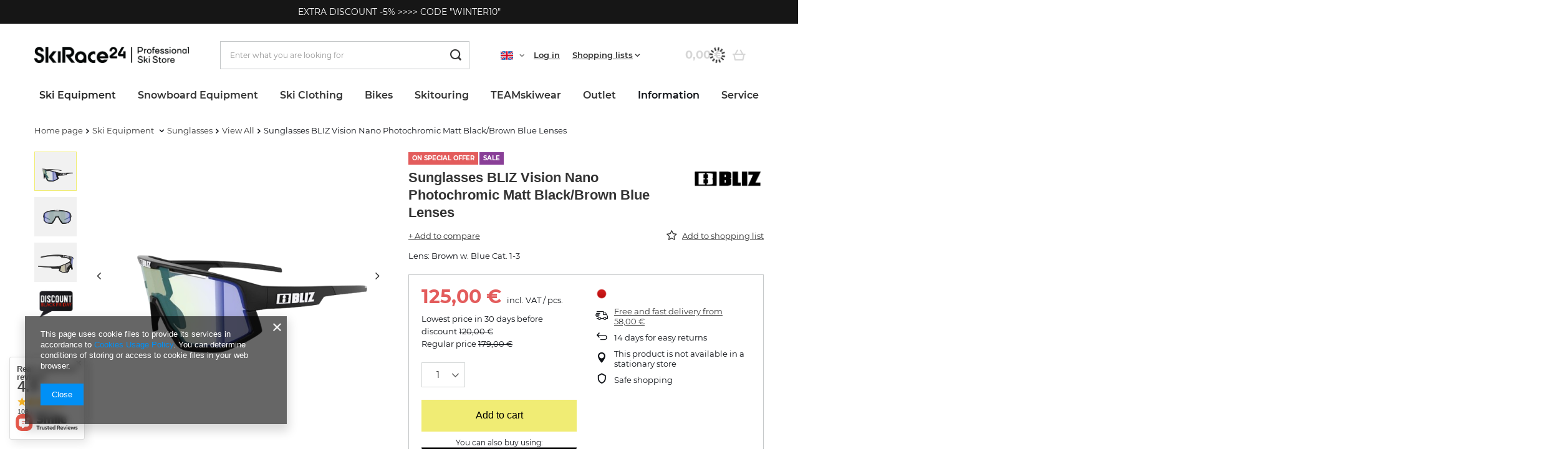

--- FILE ---
content_type: text/html; charset=utf-8
request_url: https://skirace24.at/product-eng-13878-Sunglasses-BLIZ-Vision-Nano-Photochromic-Matt-Black-Brown-Blue-Lenses.html
body_size: 44439
content:
<!DOCTYPE html>
<html lang="en" class="--freeShipping --vat --gross " ><head><link rel="preload" as="image" fetchpriority="high" href="/hpeciai/8a4c00cd7046ae28c14aed2a4542daa9/eng_pm_Sunglasses-BLIZ-Vision-Nano-Photochromic-Matt-Black-Brown-Blue-Lenses-13878_2.png"><meta name="viewport" content="user-scalable=no, initial-scale = 1.0, maximum-scale = 1.0, width=device-width, viewport-fit=cover"><meta http-equiv="Content-Type" content="text/html; charset=utf-8"><meta http-equiv="X-UA-Compatible" content="IE=edge"><title>Sunglasses BLIZ Vision Nano Photochromic Matt Black/Brown Blue Lenses  | Ski Equipment  \ Sunglasses \ View All Bikes \ Sunglasses \ View All Skitouring \ Sunglasses \ View All Blackweek | SkiRace24.at</title><meta name="keywords" content="Sunglasses BLIZ Vision Nano Photochromic Matt Black/Brown Blue Lenses  Okulary Bliz   70010137  7318480115170 | Ski Equipment  \ Sunglasses \ View All Bikes \ Sunglasses \ View All Skitouring \ Sunglasses \ View All Blackweek |"><meta name="description" content="Sunglasses BLIZ Vision Nano Photochromic Matt Black/Brown Blue Lenses  | Lens: Brown w. Blue Cat. 1-3 | Ski Equipment  \ Sunglasses \ View All Bikes \ Sunglasses \ View All Skitouring \ Sunglasses \ View All Blackweek | Top Brands - SkiRace24.at"><link rel="icon" href="/gfx/eng/favicon.ico"><meta name="theme-color" content="#0090f6"><meta name="msapplication-navbutton-color" content="#0090f6"><meta name="apple-mobile-web-app-status-bar-style" content="#0090f6"><link rel="preload stylesheet" as="style" href="/gfx/eng/style.css.gzip?r=1732891678"><link rel="stylesheet" type="text/css" href="/gfx/eng/projector_style.css.gzip?r=1732891678"><style>
							#photos_slider[data-skeleton] .photos__link:before {
								padding-top: 397px;
							}
							@media (min-width: 979px) {.photos__slider[data-skeleton] .photos__figure:not(.--nav):first-child .photos__link {
								max-height: 397px;
							}}
						</style><script>var app_shop={urls:{prefix:'data="/gfx/'.replace('data="', '')+'eng/',graphql:'/graphql/v1/'},vars:{priceType:'gross',priceTypeVat:true,productDeliveryTimeAndAvailabilityWithBasket:false,geoipCountryCode:'US',fairShopLogo: { enabled: false, image: '/gfx/standards/safe_light.svg'},currency:{id:'EUR',symbol:'€',country:'eu',format:'###,##0.00',beforeValue:false,space:true,decimalSeparator:',',groupingSeparator:' '},language:{id:'eng',symbol:'en',name:'English'},},txt:{priceTypeText:' incl. VAT',},fn:{},fnrun:{},files:[],graphql:{}};const getCookieByName=(name)=>{const value=`; ${document.cookie}`;const parts = value.split(`; ${name}=`);if(parts.length === 2) return parts.pop().split(';').shift();return false;};if(getCookieByName('freeeshipping_clicked')){document.documentElement.classList.remove('--freeShipping');}if(getCookieByName('rabateCode_clicked')){document.documentElement.classList.remove('--rabateCode');}function hideClosedBars(){const closedBarsArray=JSON.parse(localStorage.getItem('closedBars'))||[];if(closedBarsArray.length){const styleElement=document.createElement('style');styleElement.textContent=`${closedBarsArray.map((el)=>`#${el}`).join(',')}{display:none !important;}`;document.head.appendChild(styleElement);}}hideClosedBars();</script><meta name="robots" content="index,follow"><meta name="rating" content="general"><meta name="Author" content="SKIRACE24  based on IdoSell - the best online selling solutions for your e-store (www.idosell.com/shop).">
<!-- Begin LoginOptions html -->

<style>
#client_new_social .service_item[data-name="service_Apple"]:before, 
#cookie_login_social_more .service_item[data-name="service_Apple"]:before,
.oscop_contact .oscop_login__service[data-service="Apple"]:before {
    display: block;
    height: 2.6rem;
    content: url('/gfx/standards/apple.svg?r=1743165583');
}
.oscop_contact .oscop_login__service[data-service="Apple"]:before {
    height: auto;
    transform: scale(0.8);
}
#client_new_social .service_item[data-name="service_Apple"]:has(img.service_icon):before,
#cookie_login_social_more .service_item[data-name="service_Apple"]:has(img.service_icon):before,
.oscop_contact .oscop_login__service[data-service="Apple"]:has(img.service_icon):before {
    display: none;
}
</style>

<!-- End LoginOptions html -->

<!-- Open Graph -->
<meta property="og:type" content="website"><meta property="og:url" content="https://skirace24.at/product-eng-13878-Sunglasses-BLIZ-Vision-Nano-Photochromic-Matt-Black-Brown-Blue-Lenses.html
"><meta property="og:title" content="Sunglasses BLIZ Vision Nano Photochromic Matt Black/Brown Blue Lenses"><meta property="og:description" content="Lens: Brown w. Blue Cat. 1-3"><meta property="og:site_name" content="SKIRACE24 "><meta property="og:locale" content="en_GB"><meta property="og:locale:alternate" content="de_DE"><meta property="og:image" content="https://skirace24.at/hpeciai/8a4c00cd7046ae28c14aed2a4542daa9/eng_pl_Sunglasses-BLIZ-Vision-Nano-Photochromic-Matt-Black-Brown-Blue-Lenses-13878_2.png"><meta property="og:image:width" content="629"><meta property="og:image:height" content="397"><link rel="manifest" href="https://skirace24.at/data/include/pwa/8/manifest.json?t=3"><meta name="apple-mobile-web-app-capable" content="yes"><meta name="apple-mobile-web-app-status-bar-style" content="black"><meta name="apple-mobile-web-app-title" content="www.skirace24.at"><link rel="apple-touch-icon" href="/data/include/pwa/8/icon-128.png"><link rel="apple-touch-startup-image" href="/data/include/pwa/8/logo-512.png" /><meta name="msapplication-TileImage" content="/data/include/pwa/8/icon-144.png"><meta name="msapplication-TileColor" content="#2F3BA2"><meta name="msapplication-starturl" content="/"><script type="application/javascript">var _adblock = true;</script><script async src="/data/include/advertising.js"></script><script type="application/javascript">var statusPWA = {
                online: {
                    txt: "Connected to the Internet",
                    bg: "#5fa341"
                },
                offline: {
                    txt: "No Internet connection",
                    bg: "#eb5467"
                }
            }</script><script async type="application/javascript" src="/ajax/js/pwa_online_bar.js?v=1&r=6"></script><script >
window.dataLayer = window.dataLayer || [];
window.gtag = function gtag() {
dataLayer.push(arguments);
}
gtag('consent', 'default', {
'ad_storage': 'denied',
'analytics_storage': 'denied',
'ad_personalization': 'denied',
'ad_user_data': 'denied',
'wait_for_update': 500
});

gtag('set', 'ads_data_redaction', true);
</script><script  class='google_consent_mode_update'>
gtag('consent', 'update', {
'ad_storage': 'granted',
'analytics_storage': 'granted',
'ad_personalization': 'granted',
'ad_user_data': 'granted'
});
</script>
<!-- End Open Graph -->

<link rel="canonical" href="https://skirace24.at/product-eng-13878-Sunglasses-BLIZ-Vision-Nano-Photochromic-Matt-Black-Brown-Blue-Lenses.html" />
<link rel="alternate" hreflang="de-AT" href="https://www.skirace24.at/product-ger-13878-Sonnenbrille-BLIZ-Vision-Nano-Photochromic-Matt-Black-Brown-Blue-Lenses.html" />
<link rel="alternate" hreflang="en" href="https://www.skirace24.at/product-eng-13878-Sunglasses-BLIZ-Vision-Nano-Photochromic-Matt-Black-Brown-Blue-Lenses.html" />
                <!-- Global site tag (gtag.js) -->
                <script  async src="https://www.googletagmanager.com/gtag/js?id=AW-692589977"></script>
                <script >
                    window.dataLayer = window.dataLayer || [];
                    window.gtag = function gtag(){dataLayer.push(arguments);}
                    gtag('js', new Date());
                    
                    gtag('config', 'AW-692589977', {"allow_enhanced_conversions":true});
gtag('config', 'AW-10970282205', {"allow_enhanced_conversions":true});

                </script>
                
<!-- Begin additional html or js -->


<!--21|5|16| modified: 2021-08-26 12:25:34-->
<meta name="facebook-domain-verification" content="nsgl1azofw6yq2uirja4l58d1vdxwh" />
<!--25|5|18| modified: 2022-08-06 15:16:43-->
<link rel="stylesheet" type="text/css" href="/data/include/cms/custom_style.css">

<!-- End additional html or js -->
                <script>
                if (window.ApplePaySession && window.ApplePaySession.canMakePayments()) {
                    var applePayAvailabilityExpires = new Date();
                    applePayAvailabilityExpires.setTime(applePayAvailabilityExpires.getTime() + 2592000000); //30 days
                    document.cookie = 'applePayAvailability=yes; expires=' + applePayAvailabilityExpires.toUTCString() + '; path=/;secure;'
                    var scriptAppleJs = document.createElement('script');
                    scriptAppleJs.src = "/ajax/js/apple.js?v=3";
                    if (document.readyState === "interactive" || document.readyState === "complete") {
                          document.body.append(scriptAppleJs);
                    } else {
                        document.addEventListener("DOMContentLoaded", () => {
                            document.body.append(scriptAppleJs);
                        });  
                    }
                } else {
                    document.cookie = 'applePayAvailability=no; path=/;secure;'
                }
                </script>
                                <script>
                var listenerFn = function(event) {
                    if (event.origin !== "https://payment.idosell.com")
                        return;
                    
                    var isString = (typeof event.data === 'string' || event.data instanceof String);
                    if (!isString) return;
                    try {
                        var eventData = JSON.parse(event.data);
                    } catch (e) {
                        return;
                    }
                    if (!eventData) { return; }                                            
                    if (eventData.isError) { return; }
                    if (eventData.action != 'isReadyToPay') {return; }
                    
                    if (eventData.result.result && eventData.result.paymentMethodPresent) {
                        var googlePayAvailabilityExpires = new Date();
                        googlePayAvailabilityExpires.setTime(googlePayAvailabilityExpires.getTime() + 2592000000); //30 days
                        document.cookie = 'googlePayAvailability=yes; expires=' + googlePayAvailabilityExpires.toUTCString() + '; path=/;secure;'
                    } else {
                        document.cookie = 'googlePayAvailability=no; path=/;secure;'
                    }                                            
                }     
                if (!window.isAdded)
                {                                        
                    if (window.oldListener != null) {
                         window.removeEventListener('message', window.oldListener);
                    }                        
                    window.addEventListener('message', listenerFn);
                    window.oldListener = listenerFn;                                      
                       
                    const iframe = document.createElement('iframe');
                    iframe.src = "https://payment.idosell.com/assets/html/checkGooglePayAvailability.html?origin=https%3A%2F%2Fskirace24.at";
                    iframe.style.display = 'none';                                            

                    if (document.readyState === "interactive" || document.readyState === "complete") {
                          if (!window.isAdded) {
                              window.isAdded = true;
                              document.body.append(iframe);
                          }
                    } else {
                        document.addEventListener("DOMContentLoaded", () => {
                            if (!window.isAdded) {
                              window.isAdded = true;
                              document.body.append(iframe);
                          }
                        });  
                    }  
                }
                </script>
                <script>let paypalDate = new Date();
                    paypalDate.setTime(paypalDate.getTime() + 86400000);
                    document.cookie = 'payPalAvailability_EUR=-1; expires=' + paypalDate.getTime() + '; path=/; secure';
                </script><script src="/data/gzipFile/expressCheckout.js.gz"></script></head><body>
<!-- Begin additional html or js -->


<!--17|5|11| modified: 2026-01-14 11:01:36-->
<div class="info_bar container">EXTRA DISCOUNT -5%   >>>>   CODE "WINTER10"</div>
<style><!--
.info_bar{
padding: 10px 0;
background: #161616;
color: #fff;
position: relative;
text-align: center;
margin: 0 auto;
}
.info_bar:before{
content: '';
left: -100%;
width: 300%;
height: 100%;
background: #161616;
z-index: -1;
top: 0;
position: absolute;
}
--></style>
<!--28|5|19| modified: 2024-11-29 15:46:54-->
<script>let additionalIcon = true;</script>

<!-- End additional html or js -->
<div id="container" class="projector_page container max-width-1200"><header class=" commercial_banner"><script class="ajaxLoad">app_shop.vars.vat_registered="true";app_shop.vars.currency_format="###,##0.00";app_shop.vars.currency_before_value=false;app_shop.vars.currency_space=true;app_shop.vars.symbol="€";app_shop.vars.id="EUR";app_shop.vars.baseurl="http://www.skirace24.at/";app_shop.vars.sslurl="https://skirace24.at/";app_shop.vars.curr_url="%2Fproduct-eng-13878-Sunglasses-BLIZ-Vision-Nano-Photochromic-Matt-Black-Brown-Blue-Lenses.html";var currency_decimal_separator=',';var currency_grouping_separator=' ';app_shop.vars.blacklist_extension=["exe","com","swf","js","php"];app_shop.vars.blacklist_mime=["application/javascript","application/octet-stream","message/http","text/javascript","application/x-deb","application/x-javascript","application/x-shockwave-flash","application/x-msdownload"];app_shop.urls.contact="/contact-eng.html";app_shop.vars.blackWeekId=3002;</script><div id="viewType" style="display:none"></div><div id="freeShipping" class="freeShipping"><span class="freeShipping__info">Free delivery</span><strong class="freeShipping__val">
				from 
				58,00 €</strong><a href="" class="freeShipping__close"></a></div><div id="logo" class="d-flex align-items-center"><a href="/" target="_self"><img src="/data/gfx/mask/eng/logo_5_big.png" alt="" width="8282" height="850"></a></div><form action="https://skirace24.at/search.php" method="get" id="menu_search" class="menu_search"><a href="#showSearchForm" class="menu_search__mobile"></a><div class="menu_search__block"><div class="menu_search__item --input"><input class="menu_search__input" type="text" name="text" autocomplete="off" placeholder="Enter what you are looking for"><button class="menu_search__submit" type="submit"></button></div><div class="menu_search__item --results search_result"></div></div></form><div id="menu_settings" class="align-items-center justify-content-center justify-content-lg-end"><div class="open_trigger"><span class="d-none d-md-inline-block flag flag_eng"></span><div class="menu_settings_wrapper d-md-none"><div class="menu_settings_inline"><div class="menu_settings_header">
								Language and currency: 
							</div><div class="menu_settings_content"><span class="menu_settings_flag flag flag_eng"></span><strong class="menu_settings_value"><span class="menu_settings_language">en</span><span> | </span><span class="menu_settings_currency">€</span></strong></div></div><div class="menu_settings_inline"><div class="menu_settings_header">
								Country of collecting the order: 
							</div><div class="menu_settings_content"><strong class="menu_settings_value">Poland</strong></div></div></div><i class="icon-angle-down d-none d-md-inline-block"></i></div><form action="https://skirace24.at/settings.php" method="post" class="custom-language-form"><ul class="custom-language__wrapper"><li class="custom-language__li"><div class="form-group"><label class="menu_settings_lang_label">Language</label><div class="radio custom-language__option"><label><input type="radio" name="lang" value="ger"><span class="flag flag_ger"></span><span>de</span></label></div><div class="radio custom-language__option"><label><input type="radio" name="lang" checked value="eng"><span class="flag flag_eng"></span><span>en</span></label></div><div class="radio custom-language__option --custom-eng"><label><input type="radio" name="lang" data-usa="true" value="eng"><span class="flag flag_usa"></span><span>En(US)</span></label></div></div></li><li><div class="form-group"><label for="menu_settings_curr">Prices in</label><div class="select-after"><select class="form-control" name="curr" id="menu_settings_curr"><option value="EUR" selected>€</option><option value="PLN">zł (1 € = 4.3zł)
															</option></select></div></div><div class="form-group"><label for="menu_settings_country">Country of collecting the order</label><div class="select-after"><select class="form-control" name="country" id="menu_settings_country"><option value="1143020016">Austria</option><option value="1143020022">Belgium</option><option value="1143020033"> Bulgaria</option><option value="1143020038">Croatia</option><option value="1143020041">Czech Republic</option><option value="1143020042">Denmark</option><option value="1143020051">Estonia</option><option value="1143020056">Finland</option><option value="1143020057">France</option><option value="1143020143">Germany</option><option value="1143020062"> Greece</option><option value="1143020217">Hungary</option><option value="1143020220">Italy</option><option value="1143020118">Latvia</option><option value="1143020116">Lithuania</option><option value="1143020076">Netherlands</option><option selected value="1143020003">Poland</option><option value="1143020163">Portugal</option><option value="1143020169">Romania</option><option value="1143020182">Slovakia</option><option value="1143020183">Slovenia</option><option value="1143020075">Spain</option><option value="1143020193">Sweden</option></select></div></div></li><li class="buttons"><button class="btn --solid --large" type="submit">
								Apply changes
							</button></li></ul></form><div id="menu_additional"><a class="account_link" href="https://skirace24.at/login.php">Log in</a><div class="shopping_list_top" data-empty="true"><a href="https://skirace24.at/en/shoppinglist/" class="wishlist_link slt_link --empty">Shopping lists</a><div class="slt_lists"><ul class="slt_lists__nav"><li class="slt_lists__nav_item" data-list_skeleton="true" data-list_id="true" data-shared="true"><a class="slt_lists__nav_link" data-list_href="true"><span class="slt_lists__nav_name" data-list_name="true"></span><span class="slt_lists__count" data-list_count="true">0</span></a></li><li class="slt_lists__nav_item --empty"><a class="slt_lists__nav_link --empty" href="https://skirace24.at/en/shoppinglist/"><span class="slt_lists__nav_name" data-list_name="true">Shopping list</span><span class="slt_lists__count" data-list_count="true">0</span></a></li></ul></div></div></div></div><div class="shopping_list_top_mobile d-none" data-empty="true"><a href="https://skirace24.at/en/shoppinglist/" class="sltm_link --empty"></a></div><div id="menu_basket" class="topBasket --skeleton"><a class="topBasket__sub" href="/basketedit.php"><span class="badge badge-info"></span><strong class="topBasket__price">0,00 €</strong></a><div class="topBasket__details --products" style="display: none;"><div class="topBasket__block --labels"><label class="topBasket__item --name">Product</label><label class="topBasket__item --sum">Quantity</label><label class="topBasket__item --prices">Price</label></div><div class="topBasket__block --products"></div><div class="topBasket__block --oneclick topBasket_oneclick" data-lang="eng"><div class="topBasket_oneclick__label"><span class="topBasket_oneclick__text --fast">Express checkout <strong>1-Click</strong></span><span class="topBasket_oneclick__text --registration"> (without registration)</span></div><div class="topBasket_oneclick__items"><span class="topBasket_oneclick__item --googlePay" title="Google Pay"><img class="topBasket_oneclick__icon" src="/panel/gfx/payment_forms/237.png" alt="Google Pay"></span></div></div></div><div class="topBasket__details --shipping" style="display: none;"><span class="topBasket__name">Delivery cost from</span><span id="shipppingCost"></span></div><script>
						app_shop.vars.cache_html = true;
					</script></div><nav id="menu_categories" class="wide"><button type="button" class="navbar-toggler"><i class="icon-reorder"></i></button><div class="navbar-collapse" id="menu_navbar"><ul class="navbar-nav mx-md-n2"><li class="nav-item active"><a  href="/eng_m_Ski-Equipment-1379.html" target="_self" title="Ski Equipment " class="nav-link active" >Ski Equipment </a><ul class="navbar-subnav"><li class="nav-item"><a  href="/eng_m_Ski-Equipment-_Skis-1380.html" target="_self" title="Skis " class="nav-link" >Skis </a><ul class="navbar-subsubnav more"><li class="nav-item"><a  href="/eng_m_Ski-Equipment-_Skis-_Head-1381.html" target="_self" title="Head" class="nav-link" >Head</a></li><li class="nav-item"><a  href="/eng_m_Ski-Equipment-_Skis-_Volkl-1433.html" target="_self" title="Volkl" class="nav-link" >Volkl</a></li><li class="nav-item"><a  href="/eng_m_Ski-Equipment-_Skis-_Atomic-1514.html" target="_self" title="Atomic" class="nav-link" >Atomic</a></li><li class="nav-item"><a  href="/eng_m_Ski-Equipment-_Skis-_Nordica-1520.html" target="_self" title="Nordica" class="nav-link" >Nordica</a></li><li class="nav-item"><a  href="/eng_m_Ski-Equipment-_Skis-_Rossignol-1434.html" target="_self" title="Rossignol" class="nav-link" >Rossignol</a></li><li class="nav-item"><a  href="/eng_m_Ski-Equipment-_Skis-_Dynastar-1432.html" target="_self" title="Dynastar" class="nav-link" >Dynastar</a></li><li class="nav-item"><a  href="/eng_m_Ski-Equipment-_Skis-_Van-Deer-2853.html" target="_self" title="Van Deer" class="nav-link" >Van Deer</a></li><li class="nav-item"><a  href="/eng_m_Ski-Equipment-_Skis-_Blizzard-1625.html" target="_self" title="Blizzard" class="nav-link" >Blizzard</a></li><li class="nav-item"><a  href="/eng_m_Ski-Equipment-_Skis-_Fischer-1635.html" target="_self" title="Fischer" class="nav-link" >Fischer</a></li><li class="nav-item"><a  href="/eng_m_Ski-Equipment-_Skis-_Blossom-Skis-1980.html" target="_self" title="Blossom Skis" class="nav-link" >Blossom Skis</a></li><li class="nav-item"><a  href="/eng_m_Ski-Equipment-_Skis-_K2-2436.html" target="_self" title="K2" class="nav-link" >K2</a></li><li class="nav-item"><a  href="/eng_m_Ski-Equipment-_Skis-_Kastle-2892.html" target="_self" title="Kastle" class="nav-link" >Kastle</a></li><li class="nav-item"><a  href="/eng_m_Ski-Equipment-_Skis-_Dynafit-3071.html" target="_self" title="Dynafit" class="nav-link" >Dynafit</a></li><li class="nav-item"><a  href="/eng_m_Ski-Equipment-_Skis-_Ski-Accessories-1597.html" target="_self" title="Ski Accessories " class="nav-link" >Ski Accessories </a></li><li class="nav-item --extend"><a href="" class="nav-link" txt_alt="- Hide">+ Show all</a></li></ul></li><li class="nav-item"><a  href="/eng_m_Ski-Equipment-_Ski-Boots-1403.html" target="_self" title="Ski Boots " class="nav-link" >Ski Boots </a><ul class="navbar-subsubnav more"><li class="nav-item"><a  href="/eng_m_Ski-Equipment-_Ski-Boots-_Head-1404.html" target="_self" title="Head" class="nav-link" >Head</a></li><li class="nav-item"><a  href="/eng_m_Ski-Equipment-_Ski-Boots-_Atomic-1515.html" target="_self" title="Atomic" class="nav-link" >Atomic</a></li><li class="nav-item"><a  href="/eng_m_Ski-Equipment-_Ski-Boots-_Lange-1431.html" target="_self" title="Lange" class="nav-link" >Lange</a></li><li class="nav-item"><a  href="/eng_m_Ski-Equipment-_Ski-Boots-_Rossignol-1435.html" target="_self" title="Rossignol" class="nav-link" >Rossignol</a></li><li class="nav-item"><a  href="/eng_m_Ski-Equipment-_Ski-Boots-_Dalbello-1436.html" target="_self" title="Dalbello" class="nav-link" >Dalbello</a></li><li class="nav-item"><a  href="/eng_m_Ski-Equipment-_Ski-Boots-_Van-Deer-2854.html" target="_self" title="Van Deer" class="nav-link" >Van Deer</a></li><li class="nav-item"><a  href="/eng_m_Ski-Equipment-_Ski-Boots-_Tecnica-1506.html" target="_self" title="Tecnica" class="nav-link" >Tecnica</a></li><li class="nav-item"><a  href="/eng_m_Ski-Equipment-_Ski-Boots-_Nordica-1521.html" target="_self" title="Nordica" class="nav-link" >Nordica</a></li><li class="nav-item"><a  href="/eng_m_Ski-Equipment-_Ski-Boots-_Fischer-1636.html" target="_self" title="Fischer" class="nav-link" >Fischer</a></li><li class="nav-item"><a  href="/eng_m_Ski-Equipment-_Ski-Boots-_K2-2435.html" target="_self" title="K2" class="nav-link" >K2</a></li><li class="nav-item"><a  href="/eng_m_Ski-Equipment-_Ski-Boots-_La-Sportiva-2080.html" target="_self" title="La Sportiva " class="nav-link" >La Sportiva </a></li><li class="nav-item"><a  href="/eng_m_Ski-Equipment-_Ski-Boots-_Kastle-2894.html" target="_self" title="Kastle" class="nav-link" >Kastle</a></li><li class="nav-item"><a  href="/eng_m_Ski-Equipment-_Ski-Boots-_Dynafit-3073.html" target="_self" title="Dynafit" class="nav-link" >Dynafit</a></li><li class="nav-item"><a  href="/eng_m_Ski-Equipment-_Ski-Boots-_Boots-Accessories-1596.html" target="_self" title="Boots Accessories" class="nav-link" >Boots Accessories</a></li><li class="nav-item --extend"><a href="" class="nav-link" txt_alt="- Hide">+ Show all</a></li></ul></li><li class="nav-item"><a  href="/eng_m_Ski-Equipment-_Ski-Helmets-1386.html" target="_self" title="Ski Helmets " class="nav-link" >Ski Helmets </a><ul class="navbar-subsubnav more"><li class="nav-item"><a  href="/eng_m_Ski-Equipment-_Ski-Helmets-_POC-1454.html" target="_self" title="POC" class="nav-link" >POC</a></li><li class="nav-item"><a  href="/eng_m_Ski-Equipment-_Ski-Helmets-_Head-1456.html" target="_self" title="Head" class="nav-link" >Head</a></li><li class="nav-item"><a  href="/eng_m_Ski-Equipment-_Ski-Helmets-_Atomic-2947.html" target="_self" title="Atomic" class="nav-link" >Atomic</a></li><li class="nav-item"><a  href="/eng_m_Ski-Equipment-_Ski-Helmets-_Shred-1489.html" target="_self" title="Shred" class="nav-link" >Shred</a></li><li class="nav-item"><a  href="/eng_m_Ski-Equipment-_Ski-Helmets-_Rossignol-1480.html" target="_self" title="Rossignol" class="nav-link" >Rossignol</a></li><li class="nav-item"><a  href="/eng_m_Ski-Equipment-_Ski-Helmets-_Sweet-Protection-1599.html" target="_self" title="Sweet Protection" class="nav-link" >Sweet Protection</a></li><li class="nav-item"><a  href="/eng_m_Ski-Equipment-_Ski-Helmets-_Oakley-2952.html" target="_self" title="Oakley" class="nav-link" >Oakley</a></li><li class="nav-item"><a  href="/eng_m_Ski-Equipment-_Ski-Helmets-_Briko-1522.html" target="_self" title="Briko" class="nav-link" >Briko</a></li><li class="nav-item"><a  href="/eng_m_Ski-Equipment-_Ski-Helmets-_Casco-1455.html" target="_self" title="Casco" class="nav-link" >Casco</a></li><li class="nav-item"><a  href="/eng_m_Ski-Equipment-_Ski-Helmets-_Flaxta-2862.html" target="_self" title="Flaxta" class="nav-link" >Flaxta</a></li><li class="nav-item"><a  href="/eng_m_Ski-Equipment-_Ski-Helmets-_Uvex-1457.html" target="_self" title="Uvex" class="nav-link" >Uvex</a></li><li class="nav-item"><a  href="/eng_m_Ski-Equipment-_Ski-Helmets-_Bliz-3060.html" target="_self" title="Bliz" class="nav-link" >Bliz</a></li><li class="nav-item"><a  href="/eng_m_Ski-Equipment-_Ski-Helmets-_Elan-1511.html" target="_self" title="Elan" class="nav-link" >Elan</a></li><li class="nav-item"><a  href="/eng_m_Ski-Equipment-_Ski-Helmets-_Bullski-1982.html" target="_self" title="Bullski" class="nav-link" >Bullski</a></li><li class="nav-item"><a  href="/eng_m_Ski-Equipment-_Ski-Helmets-_Cairn-1491.html" target="_self" title="Cairn" class="nav-link" >Cairn</a></li><li class="nav-item"><a  href="/eng_m_Ski-Equipment-_Ski-Helmets-_Dainese-2896.html" target="_self" title="Dainese" class="nav-link" >Dainese</a></li><li class="nav-item"><a  href="/eng_m_Ski-Equipment-_Ski-Helmets-_Kask-2996.html" target="_self" title="Kask" class="nav-link" >Kask</a></li><li class="nav-item"><a  href="/eng_m_Ski-Equipment-_Ski-Helmets-_Dynafit-3063.html" target="_self" title="Dynafit" class="nav-link" >Dynafit</a></li><li class="nav-item"><a  href="/eng_m_Ski-Equipment-_Ski-Helmets-_View-All-1734.html" target="_self" title="View All" class="nav-link" >View All</a></li><li class="nav-item --extend"><a href="" class="nav-link" txt_alt="- Hide">+ Show all</a></li></ul></li><li class="nav-item"><a  href="/eng_m_Ski-Equipment-_Goggles-1384.html" target="_self" title="Goggles" class="nav-link" >Goggles</a><ul class="navbar-subsubnav more"><li class="nav-item"><a  href="/eng_m_Ski-Equipment-_Goggles_POC-1450.html" target="_self" title="POC" class="nav-link" >POC</a></li><li class="nav-item"><a  href="/eng_m_Ski-Equipment-_Goggles_Oakley-1451.html" target="_self" title="Oakley" class="nav-link" >Oakley</a></li><li class="nav-item"><a  href="/eng_m_Ski-Equipment-_Goggles_Atomic-2949.html" target="_self" title="Atomic" class="nav-link" >Atomic</a></li><li class="nav-item"><a  href="/eng_m_Ski-Equipment-_Goggles_Sweet-Protection-1601.html" target="_self" title="Sweet Protection" class="nav-link" >Sweet Protection</a></li><li class="nav-item"><a  href="/eng_m_Ski-Equipment-_Goggles_Shred-1488.html" target="_self" title="Shred" class="nav-link" >Shred</a></li><li class="nav-item"><a  href="/eng_m_Ski-Equipment-_Goggles_Head-1453.html" target="_self" title="Head" class="nav-link" >Head</a></li><li class="nav-item"><a  href="/eng_m_Ski-Equipment-_Goggles_Uvex-1486.html" target="_self" title="Uvex" class="nav-link" >Uvex</a></li><li class="nav-item"><a  href="/eng_m_Ski-Equipment-_Goggles_Casco-1452.html" target="_self" title="Casco" class="nav-link" >Casco</a></li><li class="nav-item"><a  href="/eng_m_Ski-Equipment-_Goggles_Rossignol-1481.html" target="_self" title="Rossignol" class="nav-link" >Rossignol</a></li><li class="nav-item"><a  href="/eng_m_Ski-Equipment-_Goggles_Red-Bull-2088.html" target="_self" title="Red Bull" class="nav-link" >Red Bull</a></li><li class="nav-item"><a  href="/eng_m_Ski-Equipment-_Goggles_Julbo-3030.html" target="_self" title="Julbo" class="nav-link" >Julbo</a></li><li class="nav-item"><a  href="/eng_m_Ski-Equipment-_Goggles_Bliz-3058.html" target="_self" title="Bliz" class="nav-link" >Bliz</a></li><li class="nav-item"><a  href="/eng_m_Ski-Equipment-_Goggles_Briko-2090.html" target="_self" title="Briko" class="nav-link" >Briko</a></li><li class="nav-item"><a  href="/eng_m_Ski-Equipment-_Goggles_Bullski-1984.html" target="_self" title="Bullski" class="nav-link" >Bullski</a></li><li class="nav-item"><a  href="/eng_m_Ski-Equipment-_Goggles_Flaxta-2865.html" target="_self" title="Flaxta" class="nav-link" >Flaxta</a></li><li class="nav-item"><a  href="/eng_m_Ski-Equipment-_Goggles_Dynafit-3065.html" target="_self" title="Dynafit" class="nav-link" >Dynafit</a></li><li class="nav-item"><a  href="/eng_m_Ski-Equipment-_Goggles_Koo-3075.html" target="_self" title="Koo" class="nav-link" >Koo</a></li><li class="nav-item"><a  href="/eng_m_Ski-Equipment-_Goggles_Replacement-Lenses-1557.html" target="_self" title="Replacement Lenses " class="nav-link" >Replacement Lenses </a></li><li class="nav-item --extend"><a href="" class="nav-link" txt_alt="- Hide">+ Show all</a></li></ul></li><li class="nav-item"><a  href="/eng_m_Ski-Equipment-_Ski-Poles-1382.html" target="_self" title="Ski Poles " class="nav-link" >Ski Poles </a><ul class="navbar-subsubnav more"><li class="nav-item"><a  href="/eng_m_Ski-Equipment-_Ski-Poles-_Leki-1458.html" target="_self" title="Leki" class="nav-link" >Leki</a></li><li class="nav-item"><a  href="/eng_m_Ski-Equipment-_Ski-Poles-_Komperdell-1459.html" target="_self" title="Komperdell" class="nav-link" >Komperdell</a></li><li class="nav-item"><a  href="/eng_m_Ski-Equipment-_Ski-Poles-_Head-1460.html" target="_self" title="Head" class="nav-link" >Head</a></li><li class="nav-item"><a  href="/eng_m_Ski-Equipment-_Ski-Poles-_Rossignol-1500.html" target="_self" title="Rossignol" class="nav-link" >Rossignol</a></li><li class="nav-item"><a  href="/eng_m_Ski-Equipment-_Ski-Poles-_Van-Deer-2855.html" target="_self" title="Van Deer" class="nav-link" >Van Deer</a></li><li class="nav-item"><a  href="/eng_m_Ski-Equipment-_Ski-Poles-_Gabel-1542.html" target="_self" title="Gabel" class="nav-link" >Gabel</a></li><li class="nav-item"><a  href="/eng_m_Ski-Equipment-_Ski-Poles-_Level-1518.html" target="_self" title="Level" class="nav-link" >Level</a></li><li class="nav-item"><a  href="/eng_m_Ski-Equipment-_Ski-Poles-_Kerma-2040.html" target="_self" title="Kerma" class="nav-link" >Kerma</a></li><li class="nav-item"><a  href="/eng_m_Ski-Equipment-_Ski-Poles-_Volkl-1536.html" target="_self" title="Volkl" class="nav-link" >Volkl</a></li><li class="nav-item"><a  href="/eng_m_Ski-Equipment-_Ski-Poles-_Nordica-2857.html" target="_self" title="Nordica" class="nav-link" >Nordica</a></li><li class="nav-item"><a  href="/eng_m_Ski-Equipment-_Ski-Poles-_Atomic-2945.html" target="_self" title="Atomic" class="nav-link" >Atomic</a></li><li class="nav-item"><a  href="/eng_m_Ski-Equipment-_Ski-Poles-_Skitouring-Poles-1885.html" target="_self" title="Skitouring Poles" class="nav-link" >Skitouring Poles</a></li><li class="nav-item --extend"><a href="" class="nav-link" txt_alt="- Hide">+ Show all</a></li></ul></li><li class="nav-item"><a  href="/eng_m_Ski-Equipment-_Gloves-1383.html" target="_self" title="Gloves " class="nav-link" >Gloves </a><ul class="navbar-subsubnav more"><li class="nav-item"><a  href="/eng_m_Ski-Equipment-_Gloves-_Leki-1445.html" target="_self" title="Leki" class="nav-link" >Leki</a></li><li class="nav-item"><a  href="/eng_m_Ski-Equipment-_Gloves-_Hestra-3033.html" target="_self" title="Hestra" class="nav-link" >Hestra</a></li><li class="nav-item"><a  href="/eng_m_Ski-Equipment-_Gloves-_Reusch-1446.html" target="_self" title="Reusch" class="nav-link" >Reusch</a></li><li class="nav-item"><a  href="/eng_m_Ski-Equipment-_Gloves-_Level-1447.html" target="_self" title="Level" class="nav-link" >Level</a></li><li class="nav-item"><a  href="/eng_m_Ski-Equipment-_Gloves-_Ziener-1512.html" target="_self" title="Ziener" class="nav-link" >Ziener</a></li><li class="nav-item"><a  href="/eng_m_Ski-Equipment-_Gloves-_Descente-3053.html" target="_self" title="Descente" class="nav-link" >Descente</a></li><li class="nav-item"><a  href="/eng_m_Ski-Equipment-_Gloves-_Rossignol-1513.html" target="_self" title="Rossignol" class="nav-link" >Rossignol</a></li><li class="nav-item"><a  href="/eng_m_Ski-Equipment-_Gloves-_Shred-Slytech-1487.html" target="_self" title="Shred / Slytech" class="nav-link" >Shred / Slytech</a></li><li class="nav-item"><a  href="/eng_m_Ski-Equipment-_Gloves-_Energiapura-1449.html" target="_self" title="Energiapura" class="nav-link" >Energiapura</a></li><li class="nav-item"><a  href="/eng_m_Ski-Equipment-_Gloves-_Komperdell-1584.html" target="_self" title="Komperdell" class="nav-link" >Komperdell</a></li><li class="nav-item"><a  href="/eng_m_Ski-Equipment-_Gloves-_Viking-2085.html" target="_self" title="Viking" class="nav-link" >Viking</a></li><li class="nav-item"><a  href="/eng_m_Ski-Equipment-_Gloves-_Nordica-2860.html" target="_self" title="Nordica" class="nav-link" >Nordica</a></li><li class="nav-item"><a  href="/eng_m_Ski-Equipment-_Gloves-_Dainese-2881.html" target="_self" title="Dainese" class="nav-link" >Dainese</a></li><li class="nav-item"><a  href="/eng_m_Ski-Equipment-_Gloves-_Dynafit-3069.html" target="_self" title="Dynafit" class="nav-link" >Dynafit</a></li><li class="nav-item"><a  href="/eng_m_Ski-Equipment-_Gloves-_View-All-1737.html" target="_self" title="View All" class="nav-link" >View All</a></li><li class="nav-item --extend"><a href="" class="nav-link" txt_alt="- Hide">+ Show all</a></li></ul></li><li class="nav-item"><a  href="/eng_m_Ski-Equipment-_Protectors-1503.html" target="_self" title="Protectors " class="nav-link" >Protectors </a><ul class="navbar-subsubnav"><li class="nav-item"><a  href="/eng_m_Ski-Equipment-_Protectors-_Underwear-Anti-Cut-2884.html" target="_self" title="Underwear Anti-Cut" class="nav-link" >Underwear Anti-Cut</a></li><li class="nav-item"><a  href="/eng_m_Ski-Equipment-_Protectors-_Body-Protectors-1569.html" target="_self" title="Body Protectors " class="nav-link" >Body Protectors </a></li><li class="nav-item"><a  href="/eng_m_Ski-Equipment-_Protectors-_Shoulder-Protectors-1573.html" target="_self" title="Shoulder Protectors " class="nav-link" >Shoulder Protectors </a></li><li class="nav-item"><a  href="/eng_m_Ski-Equipment-_Protectors-_Arm-Guards-1572.html" target="_self" title="Arm Guards" class="nav-link" >Arm Guards</a></li><li class="nav-item"><a  href="/eng_m_Ski-Equipment-_Protectors-_Shin-Guards-1589.html" target="_self" title="Shin Guards" class="nav-link" >Shin Guards</a></li><li class="nav-item"><a  href="/eng_m_Ski-Equipment-_Protectors-_Leg-Protectors-1571.html" target="_self" title="Leg Protectors " class="nav-link" >Leg Protectors </a></li><li class="nav-item"><a  href="/eng_m_Ski-Equipment-_Protectors-_Gate-Guards-1568.html" target="_self" title="Gate Guards " class="nav-link" >Gate Guards </a></li><li class="nav-item"><a  href="/eng_m_Ski-Equipment-_Protectors-_Chin-Guards-1570.html" target="_self" title="Chin Guards " class="nav-link" >Chin Guards </a></li></ul></li><li class="nav-item"><a  href="/eng_m_Ski-Equipment-_Service-Accessories-Toko-Holmenkol-Swix-1402.html" target="_self" title="Service Accessories Toko / Holmenkol / Swix" class="nav-link" >Service Accessories Toko / Holmenkol / Swix</a><ul class="navbar-subsubnav more"><li class="nav-item"><a  href="/eng_m_Ski-Equipment-_Service-Accessories-Toko-Holmenkol-Swix_Ski-Waxes-1461.html" target="_self" title="Ski Waxes " class="nav-link" >Ski Waxes </a></li><li class="nav-item"><a  href="/eng_m_Ski-Equipment-_Service-Accessories-Toko-Holmenkol-Swix_Ski-Vices-1462.html" target="_self" title="Ski Vices" class="nav-link" >Ski Vices</a></li><li class="nav-item"><a  href="/eng_m_Ski-Equipment-_Service-Accessories-Toko-Holmenkol-Swix_Waxing-Tables-1463.html" target="_self" title="Waxing Tables " class="nav-link" >Waxing Tables </a></li><li class="nav-item"><a  href="/eng_m_Ski-Equipment-_Service-Accessories-Toko-Holmenkol-Swix_Waxing-Irons-1464.html" target="_self" title="Waxing Irons " class="nav-link" >Waxing Irons </a></li><li class="nav-item"><a  href="/eng_m_Ski-Equipment-_Service-Accessories-Toko-Holmenkol-Swix_Brushes-1465.html" target="_self" title="Brushes " class="nav-link" >Brushes </a></li><li class="nav-item"><a  href="/eng_m_Ski-Equipment-_Service-Accessories-Toko-Holmenkol-Swix_Scrapers-1466.html" target="_self" title="Scrapers" class="nav-link" >Scrapers</a></li><li class="nav-item"><a  href="/eng_m_Ski-Equipment-_Service-Accessories-Toko-Holmenkol-Swix_Files-1467.html" target="_self" title="Files" class="nav-link" >Files</a></li><li class="nav-item"><a  href="/eng_m_Ski-Equipment-_Service-Accessories-Toko-Holmenkol-Swix_Edge-Tuning-1468.html" target="_self" title="Edge Tuning" class="nav-link" >Edge Tuning</a></li><li class="nav-item"><a  href="/eng_m_Ski-Equipment-_Service-Accessories-Toko-Holmenkol-Swix_Carve-Edges-1469.html" target="_self" title="Carve Edges" class="nav-link" >Carve Edges</a></li><li class="nav-item"><a  href="/eng_m_Ski-Equipment-_Service-Accessories-Toko-Holmenkol-Swix_Service-Clothes-1470.html" target="_self" title="Service Clothes " class="nav-link" >Service Clothes </a></li><li class="nav-item"><a  href="/eng_m_Ski-Equipment-_Service-Accessories-Toko-Holmenkol-Swix_Textile-Protections-1474.html" target="_self" title="Textile Protections " class="nav-link" >Textile Protections </a></li><li class="nav-item"><a  href="/eng_m_Ski-Equipment-_Service-Accessories-Toko-Holmenkol-Swix_Cleaning-1472.html" target="_self" title="Cleaning" class="nav-link" >Cleaning</a></li><li class="nav-item"><a  href="/eng_m_Ski-Equipment-_Service-Accessories-Toko-Holmenkol-Swix_Accessories-1473.html" target="_self" title="Accessories " class="nav-link" >Accessories </a></li><li class="nav-item"><a  href="/eng_m_Ski-Equipment-_Service-Accessories-Toko-Holmenkol-Swix_View-All-1739.html" target="_self" title="View All" class="nav-link" >View All</a></li><li class="nav-item --extend"><a href="" class="nav-link" txt_alt="- Hide">+ Show all</a></li></ul></li><li class="nav-item"><a  href="/eng_m_Ski-Equipment-_Accessories-1422.html" target="_self" title="Accessories" class="nav-link" >Accessories</a><ul class="navbar-subsubnav"><li class="nav-item"><a  href="/eng_m_Ski-Equipment-_Accessories_Replacement-Lenses-1576.html" target="_self" title="Replacement Lenses " class="nav-link" >Replacement Lenses </a></li><li class="nav-item"><a  href="/eng_m_Ski-Equipment-_Accessories_Covers-Hardcases-1581.html" target="_self" title="Covers / Hardcases " class="nav-link" >Covers / Hardcases </a></li><li class="nav-item"><a  href="/eng_m_Ski-Equipment-_Accessories_Skifixes-1582.html" target="_self" title="Skifixes " class="nav-link" >Skifixes </a></li><li class="nav-item"><a  href="/eng_m_Ski-Equipment-_Accessories_Caps-1583.html" target="_self" title="Caps" class="nav-link" >Caps</a></li><li class="nav-item"><a  href="/eng_m_Ski-Equipment-_Accessories_Masks-2035.html" target="_self" title="Masks" class="nav-link" >Masks</a></li><li class="nav-item"><a  href="/eng_m_Ski-Equipment-_Accessories_Others-1578.html" target="_self" title="Others" class="nav-link" >Others</a></li><li class="nav-item"><a  href="/eng_m_Ski-Equipment-_Accessories_Thermoses-and-thermo-mugs-1893.html" target="_self" title="Thermoses and thermo mugs" class="nav-link" >Thermoses and thermo mugs</a></li><li class="nav-item"><a  href="/eng_m_Ski-Equipment-_Accessories_View-All-1748.html" target="_self" title="View All" class="nav-link" >View All</a></li></ul></li><li class="nav-item"><a  href="/eng_m_Ski-Equipment-_Ski-Bags-1555.html" target="_self" title="Ski Bags" class="nav-link" >Ski Bags</a><ul class="navbar-subsubnav"><li class="nav-item"><a  href="/eng_m_Ski-Equipment-_Ski-Bags_View-All-1741.html" target="_self" title="View All" class="nav-link" >View All</a></li></ul></li><li class="nav-item"><a  href="/eng_m_Ski-Equipment-_Boot-Bags-Racer-Bags-1554.html" target="_self" title="Boot Bags / Racer Bags " class="nav-link" >Boot Bags / Racer Bags </a><ul class="navbar-subsubnav"><li class="nav-item"><a  href="/eng_m_Ski-Equipment-_Boot-Bags-Racer-Bags-_View-All-1742.html" target="_self" title="View All" class="nav-link" >View All</a></li></ul></li><li class="nav-item"><a  href="/eng_m_Ski-Equipment-_Travel-Bags-1556.html" target="_self" title="Travel Bags" class="nav-link" >Travel Bags</a><ul class="navbar-subsubnav"><li class="nav-item"><a  href="/eng_m_Ski-Equipment-_Travel-Bags_View-All-1751.html" target="_self" title="View All" class="nav-link" >View All</a></li></ul></li><li class="nav-item empty"><a  href="/eng_m_Ski-Equipment-_GoPro-2907.html" target="_self" title="GoPro" class="nav-link" >GoPro</a></li><li class="nav-item active"><a  href="/eng_m_Ski-Equipment-_Sunglasses-1385.html" target="_self" title="Sunglasses" class="nav-link active" >Sunglasses</a><ul class="navbar-subsubnav"><li class="nav-item active"><a  href="/eng_m_Ski-Equipment-_Sunglasses_View-All-1745.html" target="_self" title="View All" class="nav-link active" >View All</a></li></ul></li><li class="nav-item"><a  href="/eng_m_Ski-Equipment-_Boosters-1577.html" target="_self" title="Boosters" class="nav-link" >Boosters</a><ul class="navbar-subsubnav"><li class="nav-item"><a  href="/eng_m_Ski-Equipment-_Boosters_View-All-1749.html" target="_self" title="View All" class="nav-link" >View All</a></li></ul></li><li class="nav-item"><a  href="/eng_m_Ski-Equipment-_Dryers-Warmers-1406.html" target="_self" title="Dryers/ Warmers " class="nav-link" >Dryers/ Warmers </a><ul class="navbar-subsubnav"><li class="nav-item"><a  href="/eng_m_Ski-Equipment-_Dryers-Warmers-_View-All-1740.html" target="_self" title="View All" class="nav-link" >View All</a></li></ul></li><li class="nav-item"><a  href="/eng_m_Ski-Equipment-_Ski-Bindings-1424.html" target="_self" title="Ski Bindings " class="nav-link" >Ski Bindings </a><ul class="navbar-subsubnav"><li class="nav-item"><a  href="/eng_m_Ski-Equipment-_Ski-Bindings-_View-All-1744.html" target="_self" title="View All" class="nav-link" >View All</a></li></ul></li><li class="nav-item"><a  href="/eng_m_Ski-Equipment-_Insoles-1477.html" target="_self" title="Insoles" class="nav-link" >Insoles</a><ul class="navbar-subsubnav"><li class="nav-item"><a  href="/eng_m_Ski-Equipment-_Insoles_View-All-1746.html" target="_self" title="View All" class="nav-link" >View All</a></li></ul></li></ul></li><li class="nav-item"><a  href="/eng_m_Snowboard-Equipment-2930.html" target="_self" title="Snowboard Equipment" class="nav-link" >Snowboard Equipment</a><ul class="navbar-subnav"><li class="nav-item"><a  href="/eng_m_Snowboard-Equipment_Snowboard-2941.html" target="_self" title="Snowboard" class="nav-link" >Snowboard</a><ul class="navbar-subsubnav"><li class="nav-item"><a  href="/eng_m_Snowboard-Equipment_Snowboard_Capita-2990.html" target="_self" title="Capita" class="nav-link" >Capita</a></li><li class="nav-item"><a  href="/eng_m_Snowboard-Equipment_Snowboard_Jones-3045.html" target="_self" title="Jones" class="nav-link" >Jones</a></li><li class="nav-item"><a  href="/eng_m_Snowboard-Equipment_Snowboard_Ride-3046.html" target="_self" title="Ride" class="nav-link" >Ride</a></li><li class="nav-item"><a  href="/eng_m_Snowboard-Equipment_Snowboard_Bataleon-2942.html" target="_self" title="Bataleon" class="nav-link" >Bataleon</a></li><li class="nav-item"><a  href="/eng_m_Snowboard-Equipment_Snowboard_Head-3077.html" target="_self" title="Head" class="nav-link" >Head</a></li></ul></li><li class="nav-item"><a  href="/eng_m_Snowboard-Equipment_Snowboard-Bindings-2927.html" target="_self" title="Snowboard Bindings" class="nav-link" >Snowboard Bindings</a><ul class="navbar-subsubnav"><li class="nav-item"><a  href="/eng_m_Snowboard-Equipment_Snowboard-Bindings_Union-2993.html" target="_self" title="Union" class="nav-link" >Union</a></li><li class="nav-item"><a  href="/eng_m_Snowboard-Equipment_Snowboard-Bindings_Bataleon-2994.html" target="_self" title="Bataleon" class="nav-link" >Bataleon</a></li><li class="nav-item"><a  href="/eng_m_Snowboard-Equipment_Snowboard-Bindings_Jones-3048.html" target="_self" title="Jones" class="nav-link" >Jones</a></li></ul></li><li class="nav-item"><a  href="/eng_m_Snowboard-Equipment_Snowboard-Boots-2985.html" target="_self" title="Snowboard Boots" class="nav-link" >Snowboard Boots</a><ul class="navbar-subsubnav"><li class="nav-item"><a  href="/eng_m_Snowboard-Equipment_Snowboard-Boots_ThirtyTwo-2986.html" target="_self" title="ThirtyTwo" class="nav-link" >ThirtyTwo</a></li><li class="nav-item"><a  href="/eng_m_Snowboard-Equipment_Snowboard-Boots_Deeluxe-3000.html" target="_self" title="Deeluxe" class="nav-link" >Deeluxe</a></li><li class="nav-item"><a  href="/eng_m_Snowboard-Equipment_Snowboard-Boots_Ride-3050.html" target="_self" title="Ride" class="nav-link" >Ride</a></li><li class="nav-item"><a  href="/eng_m_Snowboard-Equipment_Snowboard-Boots_Bataleon-3038.html" target="_self" title="Bataleon" class="nav-link" >Bataleon</a></li></ul></li><li class="nav-item"><a  href="/eng_m_Snowboard-Equipment_Accessories-2931.html" target="_self" title="Accessories" class="nav-link" >Accessories</a><ul class="navbar-subsubnav"><li class="nav-item"><a  href="/eng_m_Snowboard-Equipment_Accessories_View-All-2932.html" target="_self" title="View All" class="nav-link" >View All</a></li></ul></li><li class="nav-item"><a  href="/eng_m_Snowboard-Equipment_Snowboard-Bags-2937.html" target="_self" title="Snowboard Bags" class="nav-link" >Snowboard Bags</a><ul class="navbar-subsubnav"><li class="nav-item"><a  href="/eng_m_Snowboard-Equipment_Snowboard-Bags_View-All-2938.html" target="_self" title="View All" class="nav-link" >View All</a></li></ul></li></ul></li><li class="nav-item"><a  href="/eng_m_Ski-Clothing-1387.html" target="_self" title="Ski Clothing " class="nav-link" >Ski Clothing </a><ul class="navbar-subnav"><li class="nav-item"><a  href="/eng_m_Ski-Clothing-_Ski-Jackets-1388.html" target="_self" title="Ski Jackets " class="nav-link" >Ski Jackets </a><ul class="navbar-subsubnav"><li class="nav-item"><a  href="/eng_m_Ski-Clothing-_Ski-Jackets-_Mens-Jackets-1425.html" target="_self" title="Men's Jackets " class="nav-link" >Men's Jackets </a></li><li class="nav-item"><a  href="/eng_m_Ski-Clothing-_Ski-Jackets-_Womens-Jackets-1426.html" target="_self" title="Women's Jackets " class="nav-link" >Women's Jackets </a></li><li class="nav-item"><a  href="/eng_m_Ski-Clothing-_Ski-Jackets-_Juniors-Jackets-1430.html" target="_self" title="Junior's Jackets " class="nav-link" >Junior's Jackets </a></li></ul></li><li class="nav-item"><a  href="/eng_m_Ski-Clothing-_Ski-Pants-1427.html" target="_self" title="Ski Pants" class="nav-link" >Ski Pants</a><ul class="navbar-subsubnav"><li class="nav-item"><a  href="/eng_m_Ski-Clothing-_Ski-Pants_Mens-Pants-1428.html" target="_self" title="Men's Pants " class="nav-link" >Men's Pants </a></li><li class="nav-item"><a  href="/eng_m_Ski-Clothing-_Ski-Pants_Womens-Pants-1429.html" target="_self" title="Women's Pants " class="nav-link" >Women's Pants </a></li><li class="nav-item"><a  href="/eng_m_Ski-Clothing-_Ski-Pants_Juniors-Pants-1482.html" target="_self" title="Junior's Pants " class="nav-link" >Junior's Pants </a></li></ul></li><li class="nav-item"><a  href="/eng_m_Ski-Clothing-_Softshell-Jackets-1527.html" target="_self" title="Softshell Jackets " class="nav-link" >Softshell Jackets </a><ul class="navbar-subsubnav"><li class="nav-item"><a  href="/eng_m_Ski-Clothing-_Softshell-Jackets-_Mens-1559.html" target="_self" title="Mens" class="nav-link" >Mens</a></li><li class="nav-item"><a  href="/eng_m_Ski-Clothing-_Softshell-Jackets-_Womens-1560.html" target="_self" title="Womens " class="nav-link" >Womens </a></li><li class="nav-item"><a  href="/eng_m_Ski-Clothing-_Softshell-Jackets-_Juniors-1561.html" target="_self" title="Juniors " class="nav-link" >Juniors </a></li></ul></li><li class="nav-item"><a  href="/eng_m_Ski-Clothing-_Insulation-Jackets-1528.html" target="_self" title="Insulation Jackets" class="nav-link" >Insulation Jackets</a><ul class="navbar-subsubnav"><li class="nav-item"><a  href="/eng_m_Ski-Clothing-_Insulation-Jackets_Mens-1562.html" target="_self" title="Mens" class="nav-link" >Mens</a></li><li class="nav-item"><a  href="/eng_m_Ski-Clothing-_Insulation-Jackets_Womens-1563.html" target="_self" title="Womens" class="nav-link" >Womens</a></li><li class="nav-item"><a  href="/eng_m_Ski-Clothing-_Insulation-Jackets_Juniors-1564.html" target="_self" title="Juniors " class="nav-link" >Juniors </a></li></ul></li><li class="nav-item"><a  href="/eng_m_Ski-Clothing-_Vests-1538.html" target="_self" title="Vests" class="nav-link" >Vests</a><ul class="navbar-subsubnav"><li class="nav-item"><a  href="/eng_m_Ski-Clothing-_Vests_Mens-1565.html" target="_self" title="Mens " class="nav-link" >Mens </a></li><li class="nav-item"><a  href="/eng_m_Ski-Clothing-_Vests_Womens-1566.html" target="_self" title="Womens " class="nav-link" >Womens </a></li><li class="nav-item"><a  href="/eng_m_Ski-Clothing-_Vests_Juniors-1567.html" target="_self" title="Juniors " class="nav-link" >Juniors </a></li></ul></li><li class="nav-item"><a  href="/eng_m_Ski-Clothing-_Hoodies-Midlayers-1531.html" target="_self" title="Hoodies / Midlayers" class="nav-link" >Hoodies / Midlayers</a><ul class="navbar-subsubnav"><li class="nav-item"><a  href="/eng_m_Ski-Clothing-_Hoodies-Midlayers_Mens-1593.html" target="_self" title="Mens" class="nav-link" >Mens</a></li><li class="nav-item"><a  href="/eng_m_Ski-Clothing-_Hoodies-Midlayers_Womens-1594.html" target="_self" title="Womens " class="nav-link" >Womens </a></li><li class="nav-item"><a  href="/eng_m_Ski-Clothing-_Hoodies-Midlayers_Juniors-1595.html" target="_self" title="Juniors " class="nav-link" >Juniors </a></li></ul></li><li class="nav-item"><a  href="/eng_m_Ski-Clothing-_Race-Suits-1389.html" target="_self" title="Race Suits " class="nav-link" >Race Suits </a><ul class="navbar-subsubnav"><li class="nav-item"><a  href="/eng_m_Ski-Clothing-_Race-Suits-_Seniors-1526.html" target="_self" title="Seniors" class="nav-link" >Seniors</a></li><li class="nav-item"><a  href="/eng_m_Ski-Clothing-_Race-Suits-_Juniors-1525.html" target="_self" title="Juniors " class="nav-link" >Juniors </a></li></ul></li><li class="nav-item"><a  href="/eng_m_Ski-Clothing-_Ski-Race-Shorts-1419.html" target="_self" title="Ski Race Shorts" class="nav-link" >Ski Race Shorts</a><ul class="navbar-subsubnav"><li class="nav-item"><a  href="/eng_m_Ski-Clothing-_Ski-Race-Shorts_Seniors-1539.html" target="_self" title="Seniors " class="nav-link" >Seniors </a></li><li class="nav-item"><a  href="/eng_m_Ski-Clothing-_Ski-Race-Shorts_Juniors-1540.html" target="_self" title="Juniors " class="nav-link" >Juniors </a></li></ul></li><li class="nav-item"><a  href="/eng_m_Ski-Clothing-_Gloves-1543.html" target="_self" title="Gloves " class="nav-link" >Gloves </a><ul class="navbar-subsubnav more"><li class="nav-item"><a  href="/eng_m_Ski-Clothing-_Gloves-_Leki-1544.html" target="_self" title="Leki" class="nav-link" >Leki</a></li><li class="nav-item"><a  href="/eng_m_Ski-Clothing-_Gloves-_Reusch-1545.html" target="_self" title="Reusch" class="nav-link" >Reusch</a></li><li class="nav-item"><a  href="/eng_m_Ski-Clothing-_Gloves-_Level-1546.html" target="_self" title="Level" class="nav-link" >Level</a></li><li class="nav-item"><a  href="/eng_m_Ski-Clothing-_Gloves-_Ziener-1551.html" target="_self" title="Ziener" class="nav-link" >Ziener</a></li><li class="nav-item"><a  href="/eng_m_Ski-Clothing-_Gloves-_Rossignol-1552.html" target="_self" title="Rossignol" class="nav-link" >Rossignol</a></li><li class="nav-item"><a  href="/eng_m_Ski-Clothing-_Gloves-_Shred-Slytech-1549.html" target="_self" title="Shred / Slytech" class="nav-link" >Shred / Slytech</a></li><li class="nav-item"><a  href="/eng_m_Ski-Clothing-_Gloves-_Descente-3055.html" target="_self" title="Descente" class="nav-link" >Descente</a></li><li class="nav-item"><a  href="/eng_m_Ski-Clothing-_Gloves-_Energiapura-1548.html" target="_self" title="Energiapura" class="nav-link" >Energiapura</a></li><li class="nav-item"><a  href="/eng_m_Ski-Clothing-_Gloves-_Komperdell-1585.html" target="_self" title="Komperdell" class="nav-link" >Komperdell</a></li><li class="nav-item"><a  href="/eng_m_Ski-Clothing-_Gloves-_Nordica-2861.html" target="_self" title="Nordica" class="nav-link" >Nordica</a></li><li class="nav-item"><a  href="/eng_m_Ski-Clothing-_Gloves-_Viking-2086.html" target="_self" title="Viking" class="nav-link" >Viking</a></li><li class="nav-item"><a  href="/eng_m_Ski-Clothing-_Gloves-_Dainese-2882.html" target="_self" title="Dainese" class="nav-link" >Dainese</a></li><li class="nav-item"><a  href="/eng_m_Ski-Clothing-_Gloves-_Hestra-3034.html" target="_self" title="Hestra" class="nav-link" >Hestra</a></li><li class="nav-item"><a  href="/eng_m_Ski-Clothing-_Gloves-_Dynafit-3068.html" target="_self" title="Dynafit" class="nav-link" >Dynafit</a></li><li class="nav-item --extend"><a href="" class="nav-link" txt_alt="- Hide">+ Show all</a></li></ul></li><li class="nav-item"><a  href="/eng_m_Ski-Clothing-_Rain-Coats-1529.html" target="_self" title="Rain Coats" class="nav-link" >Rain Coats</a><ul class="navbar-subsubnav"><li class="nav-item"><a  href="/eng_m_Ski-Clothing-_Rain-Coats_Seniors-1762.html" target="_self" title="Seniors" class="nav-link" >Seniors</a></li><li class="nav-item"><a  href="/eng_m_Ski-Clothing-_Rain-Coats_Juniors-1763.html" target="_self" title="Juniors" class="nav-link" >Juniors</a></li></ul></li><li class="nav-item"><a  href="/eng_m_Ski-Clothing-_Thermal-Wear-1437.html" target="_self" title="Thermal Wear " class="nav-link" >Thermal Wear </a><ul class="navbar-subsubnav"><li class="nav-item"><a  href="/eng_m_Ski-Clothing-_Thermal-Wear-_Mens-1439.html" target="_self" title="Mens" class="nav-link" >Mens</a></li><li class="nav-item"><a  href="/eng_m_Ski-Clothing-_Thermal-Wear-_Womens-1438.html" target="_self" title="Womens " class="nav-link" >Womens </a></li><li class="nav-item"><a  href="/eng_m_Ski-Clothing-_Thermal-Wear-_Juniors-1484.html" target="_self" title="Juniors " class="nav-link" >Juniors </a></li></ul></li><li class="nav-item"><a  href="/eng_m_Ski-Clothing-_Softshell-pants-Ski-touring-pants-1628.html" target="_self" title="Softshell pants / Ski touring pants" class="nav-link" >Softshell pants / Ski touring pants</a><ul class="navbar-subsubnav"><li class="nav-item"><a  href="/eng_m_Ski-Clothing-_Softshell-pants-Ski-touring-pants_Seniors-1767.html" target="_self" title="Seniors" class="nav-link" >Seniors</a></li></ul></li><li class="nav-item"><a  href="/eng_m_Ski-Clothing-_Sweatpants-1532.html" target="_self" title="Sweatpants" class="nav-link" >Sweatpants</a><ul class="navbar-subsubnav"><li class="nav-item"><a  href="/eng_m_Ski-Clothing-_Sweatpants_Mens-1764.html" target="_self" title="Mens" class="nav-link" >Mens</a></li><li class="nav-item"><a  href="/eng_m_Ski-Clothing-_Sweatpants_Womens-1765.html" target="_self" title="Womens" class="nav-link" >Womens</a></li></ul></li><li class="nav-item"><a  href="/eng_m_Ski-Clothing-_T-shirts-1530.html" target="_self" title="T-shirts" class="nav-link" >T-shirts</a><ul class="navbar-subsubnav"><li class="nav-item"><a  href="/eng_m_Ski-Clothing-_T-shirts_Seniors-1769.html" target="_self" title="Seniors" class="nav-link" >Seniors</a></li><li class="nav-item"><a  href="/eng_m_Ski-Clothing-_T-shirts_Juniors-1770.html" target="_self" title="Juniors" class="nav-link" >Juniors</a></li></ul></li><li class="nav-item"><a  href="/eng_m_Ski-Clothing-_Socks-1405.html" target="_self" title="Socks" class="nav-link" >Socks</a><ul class="navbar-subsubnav"><li class="nav-item"><a  href="/eng_m_Ski-Clothing-_Socks_Seniors-1475.html" target="_self" title="Seniors" class="nav-link" >Seniors</a></li><li class="nav-item"><a  href="/eng_m_Ski-Clothing-_Socks_Juniors-1476.html" target="_self" title="Juniors " class="nav-link" >Juniors </a></li></ul></li><li class="nav-item"><a  href="/eng_m_Ski-Clothing-_Hats-Headbands-Balaclavas-1392.html" target="_self" title="Hats / Headbands / Balaclavas" class="nav-link" >Hats / Headbands / Balaclavas</a><ul class="navbar-subsubnav"><li class="nav-item"><a  href="/eng_m_Ski-Clothing-_Hats-Headbands-Balaclavas_Winter-hats-1534.html" target="_self" title="Winter hats " class="nav-link" >Winter hats </a></li><li class="nav-item"><a  href="/eng_m_Ski-Clothing-_Hats-Headbands-Balaclavas_Caps-1533.html" target="_self" title="Caps" class="nav-link" >Caps</a></li><li class="nav-item"><a  href="/eng_m_Ski-Clothing-_Hats-Headbands-Balaclavas_Headbands-1541.html" target="_self" title="Headbands" class="nav-link" >Headbands</a></li><li class="nav-item"><a  href="/eng_m_Ski-Clothing-_Hats-Headbands-Balaclavas_Neckwarmers-1409.html" target="_self" title="Neckwarmers" class="nav-link" >Neckwarmers</a></li><li class="nav-item"><a  href="/eng_m_Ski-Clothing-_Hats-Headbands-Balaclavas_Balaclavas-1771.html" target="_self" title="Balaclavas" class="nav-link" >Balaclavas</a></li></ul></li><li class="nav-item"><a  href="/eng_m_Ski-Clothing-_Accessories-1535.html" target="_self" title="Accessories" class="nav-link" >Accessories</a><ul class="navbar-subsubnav"><li class="nav-item"><a  href="/eng_m_Ski-Clothing-_Accessories_View-All-1843.html" target="_self" title="View All" class="nav-link" >View All</a></li></ul></li></ul></li><li class="nav-item"><a  href="/eng_m_Bikes-1611.html" target="_self" title="Bikes" class="nav-link" >Bikes</a><ul class="navbar-subnav"><li class="nav-item empty"><a  href="/eng_m_Bikes_Basso-bikes-2842.html" target="_self" title="Basso bikes" class="nav-link" >Basso bikes</a></li><li class="nav-item empty"><a  href="/eng_m_Bikes_Academy-bikes-2998.html" target="_self" title="Academy bikes" class="nav-link" >Academy bikes</a></li><li class="nav-item"><a  href="/eng_m_Bikes_Helmets-1612.html" target="_self" title="Helmets" class="nav-link" >Helmets</a><ul class="navbar-subsubnav"><li class="nav-item"><a  href="/eng_m_Bikes_Helmets_View-All-1844.html" target="_self" title="View All" class="nav-link" >View All</a></li></ul></li><li class="nav-item"><a  href="/eng_m_Bikes_Cycling-jerseys-1613.html" target="_self" title="Cycling jerseys" class="nav-link" >Cycling jerseys</a><ul class="navbar-subsubnav"><li class="nav-item"><a  href="/eng_m_Bikes_Cycling-jerseys_View-All-1845.html" target="_self" title="View All" class="nav-link" >View All</a></li></ul></li><li class="nav-item"><a  href="/eng_m_Bikes_Gloves-1614.html" target="_self" title="Gloves" class="nav-link" >Gloves</a><ul class="navbar-subsubnav"><li class="nav-item"><a  href="/eng_m_Bikes_Gloves_View-All-1846.html" target="_self" title="View All" class="nav-link" >View All</a></li></ul></li><li class="nav-item"><a  href="/eng_m_Bikes_Pants-Shorts-1615.html" target="_self" title="Pants\Shorts" class="nav-link" >Pants\Shorts</a><ul class="navbar-subsubnav"><li class="nav-item"><a  href="/eng_m_Bikes_Pants-Shorts_View-All-1847.html" target="_self" title="View All" class="nav-link" >View All</a></li></ul></li><li class="nav-item"><a  href="/eng_m_Bikes_Socks-1616.html" target="_self" title="Socks" class="nav-link" >Socks</a><ul class="navbar-subsubnav"><li class="nav-item"><a  href="/eng_m_Bikes_Socks_View-All-1848.html" target="_self" title="View All" class="nav-link" >View All</a></li></ul></li><li class="nav-item"><a  href="/eng_m_Bikes_Protectors-1617.html" target="_self" title="Protectors" class="nav-link" >Protectors</a><ul class="navbar-subsubnav"><li class="nav-item"><a  href="/eng_m_Bikes_Protectors_View-All-1849.html" target="_self" title="View All" class="nav-link" >View All</a></li></ul></li><li class="nav-item"><a  href="/eng_m_Bikes_Backpacks-Bags-1618.html" target="_self" title="Backpacks\Bags" class="nav-link" >Backpacks\Bags</a><ul class="navbar-subsubnav"><li class="nav-item"><a  href="/eng_m_Bikes_Backpacks-Bags_View-All-1851.html" target="_self" title="View All" class="nav-link" >View All</a></li></ul></li><li class="nav-item"><a  href="/eng_m_Bikes_Sport-Shoes-1957.html" target="_self" title="Sport Shoes" class="nav-link" >Sport Shoes</a><ul class="navbar-subsubnav"><li class="nav-item"><a  href="/eng_m_Bikes_Sport-Shoes_Shoes-ON-Running-2913.html" target="_self" title="Shoes ON Running" class="nav-link" >Shoes ON Running</a></li><li class="nav-item"><a  href="/eng_m_Bikes_Sport-Shoes_Shoes-Hoka-2914.html" target="_self" title="Shoes Hoka" class="nav-link" >Shoes Hoka</a></li><li class="nav-item"><a  href="/eng_m_Bikes_Sport-Shoes_Shoes-Rossignol-3008.html" target="_self" title="Shoes Rossignol" class="nav-link" >Shoes Rossignol</a></li><li class="nav-item"><a  href="/eng_m_Bikes_Sport-Shoes_Shoes-UYN-3026.html" target="_self" title="Shoes UYN" class="nav-link" >Shoes UYN</a></li></ul></li><li class="nav-item empty"><a  href="/eng_m_Bikes_GoPro-2908.html" target="_self" title="GoPro" class="nav-link" >GoPro</a></li><li class="nav-item"><a  href="/eng_m_Bikes_Sunglasses-1619.html" target="_self" title="Sunglasses" class="nav-link" >Sunglasses</a><ul class="navbar-subsubnav"><li class="nav-item"><a  href="/eng_m_Bikes_Sunglasses_View-All-1850.html" target="_self" title="View All" class="nav-link" >View All</a></li></ul></li><li class="nav-item"><a  href="/eng_m_Bikes_Cycling-Goggles-2873.html" target="_self" title="Cycling Goggles" class="nav-link" >Cycling Goggles</a><ul class="navbar-subsubnav"><li class="nav-item"><a  href="/eng_m_Bikes_Cycling-Goggles_POC-2875.html" target="_self" title="POC" class="nav-link" >POC</a></li></ul></li><li class="nav-item empty"><a  href="/eng_m_Bikes_HEAD-Watches-2062.html" target="_self" title="HEAD Watches" class="nav-link" >HEAD Watches</a></li><li class="nav-item"><a  href="/eng_m_Bikes_Accessories-1621.html" target="_self" title="Accessories" class="nav-link" >Accessories</a><ul class="navbar-subsubnav"><li class="nav-item"><a  href="/eng_m_Bikes_Accessories_View-All-1852.html" target="_self" title="View All" class="nav-link" >View All</a></li></ul></li><li class="nav-item empty"><a  href="/eng_m_Bikes_Boxes-THULE-1992.html" target="_self" title="Boxes THULE" class="nav-link" >Boxes THULE</a></li><li class="nav-item empty"><a  href="/eng_m_Bikes_Bike-racks-THULE-1622.html" target="_self" title="Bike racks THULE" class="nav-link" >Bike racks THULE</a></li><li class="nav-item empty"><a  href="/eng_m_Bikes_Bike-trailers-THULE-1993.html" target="_self" title="Bike trailers THULE" class="nav-link" >Bike trailers THULE</a></li></ul></li><li class="nav-item"><a  href="/eng_m_Skitouring-2064.html" target="_self" title="Skitouring" class="nav-link" >Skitouring</a><ul class="navbar-subnav"><li class="nav-item empty"><a  href="/eng_m_Skitouring_Ski-touring-skis-2065.html" target="_self" title="Ski touring skis" class="nav-link" >Ski touring skis</a></li><li class="nav-item empty"><a  href="/eng_m_Skitouring_Skins-2438.html" target="_self" title="Skins" class="nav-link" >Skins</a></li><li class="nav-item empty"><a  href="/eng_m_Skitouring_Ski-touring-boots-2066.html" target="_self" title="Ski touring boots" class="nav-link" >Ski touring boots</a></li><li class="nav-item empty"><a  href="/eng_m_Skitouring_Ski-touring-bindings-2067.html" target="_self" title="Ski touring bindings" class="nav-link" >Ski touring bindings</a></li><li class="nav-item"><a  href="/eng_m_Skitouring_Ski-touring-clothing-2068.html" target="_self" title="Ski touring clothing" class="nav-link" >Ski touring clothing</a><ul class="navbar-subsubnav"><li class="nav-item"><a  href="/eng_m_Skitouring_Ski-touring-clothing_Clothes-2442.html" target="_self" title="Clothes" class="nav-link" >Clothes</a></li><li class="nav-item"><a  href="/eng_m_Skitouring_Ski-touring-clothing_Beanies-Caps-2441.html" target="_self" title="Beanies, Caps" class="nav-link" >Beanies, Caps</a></li></ul></li><li class="nav-item empty"><a  href="/eng_m_Skitouring_Ski-touring-backpacks-2069.html" target="_self" title="Ski touring backpacks" class="nav-link" >Ski touring backpacks</a></li><li class="nav-item empty"><a  href="/eng_m_Skitouring_Ski-touring-poles-2070.html" target="_self" title="Ski touring poles" class="nav-link" >Ski touring poles</a></li><li class="nav-item"><a  href="/eng_m_Skitouring_Sunglasses-2075.html" target="_self" title="Sunglasses" class="nav-link" >Sunglasses</a><ul class="navbar-subsubnav"><li class="nav-item"><a  href="/eng_m_Skitouring_Sunglasses_View-All-2076.html" target="_self" title="View All" class="nav-link" >View All</a></li></ul></li><li class="nav-item empty"><a  href="/eng_m_Skitouring_Ski-touring-accessories-2072.html" target="_self" title="Ski touring accessories" class="nav-link" >Ski touring accessories</a></li></ul></li><li class="nav-item"><a  href="/eng_m_TEAMskiwear-1654.html" target="_self" title="TEAMskiwear" class="nav-link" >TEAMskiwear</a><ul class="navbar-subnav"><li class="nav-item"><a  href="/eng_m_TEAMskiwear_Mens-1655.html" target="_self" title="Men's" class="nav-link" >Men's</a><ul class="navbar-subsubnav more"><li class="nav-item"><a  href="/eng_m_TEAMskiwear_Mens_Ski-Jackets-1658.html" target="_self" title="Ski Jackets" class="nav-link" >Ski Jackets</a></li><li class="nav-item"><a  href="/eng_m_TEAMskiwear_Mens_Ski-Pants-1659.html" target="_self" title="Ski Pants" class="nav-link" >Ski Pants</a></li><li class="nav-item"><a  href="/eng_m_TEAMskiwear_Mens_Race-Suits-1660.html" target="_self" title="Race Suits" class="nav-link" >Race Suits</a></li><li class="nav-item"><a  href="/eng_m_TEAMskiwear_Mens_Ski-Race-Shorts-1661.html" target="_self" title="Ski Race Shorts" class="nav-link" >Ski Race Shorts</a></li><li class="nav-item"><a  href="/eng_m_TEAMskiwear_Mens_Rain-Coats-1662.html" target="_self" title="Rain Coats" class="nav-link" >Rain Coats</a></li><li class="nav-item"><a  href="/eng_m_TEAMskiwear_Mens_Softshell-Jackets-1663.html" target="_self" title="Softshell Jackets" class="nav-link" >Softshell Jackets</a></li><li class="nav-item"><a  href="/eng_m_TEAMskiwear_Mens_Hoodies-Midlayers-1664.html" target="_self" title="Hoodies / Midlayers" class="nav-link" >Hoodies / Midlayers</a></li><li class="nav-item"><a  href="/eng_m_TEAMskiwear_Mens_T-Shirts-1666.html" target="_self" title="T-Shirts" class="nav-link" >T-Shirts</a></li><li class="nav-item"><a  href="/eng_m_TEAMskiwear_Mens_Thermal-Wear-1665.html" target="_self" title="Thermal Wear" class="nav-link" >Thermal Wear</a></li><li class="nav-item"><a  href="/eng_m_TEAMskiwear_Mens_Socks-1667.html" target="_self" title="Socks" class="nav-link" >Socks</a></li><li class="nav-item"><a  href="/eng_m_TEAMskiwear_Mens_Headwear-1668.html" target="_self" title="Headwear" class="nav-link" >Headwear</a></li><li class="nav-item --extend"><a href="" class="nav-link" txt_alt="- Hide">+ Show all</a></li></ul></li><li class="nav-item"><a  href="/eng_m_TEAMskiwear_Womens-1656.html" target="_self" title="Women's" class="nav-link" >Women's</a><ul class="navbar-subsubnav more"><li class="nav-item"><a  href="/eng_m_TEAMskiwear_Womens_Ski-Jackets-1669.html" target="_self" title="Ski Jackets" class="nav-link" >Ski Jackets</a></li><li class="nav-item"><a  href="/eng_m_TEAMskiwear_Womens_Ski-Pants-1670.html" target="_self" title="Ski Pants" class="nav-link" >Ski Pants</a></li><li class="nav-item"><a  href="/eng_m_TEAMskiwear_Womens_Race-Suits-1671.html" target="_self" title="Race Suits" class="nav-link" >Race Suits</a></li><li class="nav-item"><a  href="/eng_m_TEAMskiwear_Womens_Ski-Race-Shorts-1672.html" target="_self" title="Ski Race Shorts" class="nav-link" >Ski Race Shorts</a></li><li class="nav-item"><a  href="/eng_m_TEAMskiwear_Womens_Rain-Coats-1673.html" target="_self" title="Rain Coats" class="nav-link" >Rain Coats</a></li><li class="nav-item"><a  href="/eng_m_TEAMskiwear_Womens_Softshell-Jackets-1674.html" target="_self" title="Softshell Jackets" class="nav-link" >Softshell Jackets</a></li><li class="nav-item"><a  href="/eng_m_TEAMskiwear_Womens_Hoodies-Midlayers-1675.html" target="_self" title="Hoodies / Midlayers" class="nav-link" >Hoodies / Midlayers</a></li><li class="nav-item"><a  href="/eng_m_TEAMskiwear_Womens_T-Shirts-1678.html" target="_self" title="T-Shirts" class="nav-link" >T-Shirts</a></li><li class="nav-item"><a  href="/eng_m_TEAMskiwear_Womens_Thermal-Wear-1676.html" target="_self" title="Thermal Wear" class="nav-link" >Thermal Wear</a></li><li class="nav-item"><a  href="/eng_m_TEAMskiwear_Womens_Socks-1677.html" target="_self" title="Socks" class="nav-link" >Socks</a></li><li class="nav-item"><a  href="/eng_m_TEAMskiwear_Womens_Headwear-1679.html" target="_self" title="Headwear" class="nav-link" >Headwear</a></li><li class="nav-item --extend"><a href="" class="nav-link" txt_alt="- Hide">+ Show all</a></li></ul></li><li class="nav-item"><a  href="/eng_m_TEAMskiwear_Kids-1657.html" target="_self" title="Kid's" class="nav-link" >Kid's</a><ul class="navbar-subsubnav"><li class="nav-item"><a  href="/eng_m_TEAMskiwear_Kids_Ski-Jackets-1680.html" target="_self" title="Ski Jackets" class="nav-link" >Ski Jackets</a></li><li class="nav-item"><a  href="/eng_m_TEAMskiwear_Kids_Ski-Pants-1681.html" target="_self" title="Ski Pants" class="nav-link" >Ski Pants</a></li><li class="nav-item"><a  href="/eng_m_TEAMskiwear_Kids_Race-Suits-1682.html" target="_self" title="Race Suits" class="nav-link" >Race Suits</a></li><li class="nav-item"><a  href="/eng_m_TEAMskiwear_Kids_Ski-Race-Shorts-1683.html" target="_self" title="Ski Race Shorts" class="nav-link" >Ski Race Shorts</a></li><li class="nav-item"><a  href="/eng_m_TEAMskiwear_Kids_Rain-Coats-1684.html" target="_self" title="Rain Coats" class="nav-link" >Rain Coats</a></li><li class="nav-item"><a  href="/eng_m_TEAMskiwear_Kids_Hoodies-Midlayers-1686.html" target="_self" title="Hoodies / Midlayers" class="nav-link" >Hoodies / Midlayers</a></li><li class="nav-item"><a  href="/eng_m_TEAMskiwear_Kids_Thermal-Wear-1688.html" target="_self" title="Thermal Wear" class="nav-link" >Thermal Wear</a></li><li class="nav-item"><a  href="/eng_m_TEAMskiwear_Kids_Socks-1689.html" target="_self" title="Socks" class="nav-link" >Socks</a></li><li class="nav-item"><a  href="/eng_m_TEAMskiwear_Kids_Headwear-1690.html" target="_self" title="Headwear" class="nav-link" >Headwear</a></li></ul></li></ul></li><li class="nav-item"><a  href="/eng_m_Outlet-1418.html" target="_self" title="Outlet " class="nav-link" >Outlet </a><ul class="navbar-subnav"><li class="nav-item"><a  href="/eng_m_Outlet-_Skis-1516.html" target="_self" title="Skis " class="nav-link" >Skis </a><ul class="navbar-subsubnav"><li class="nav-item"><a  href="/eng_m_Outlet-_Skis-_View-All-1854.html" target="_self" title="View All" class="nav-link" >View All</a></li></ul></li><li class="nav-item"><a  href="/eng_m_Outlet-_Poles-1483.html" target="_self" title="Poles" class="nav-link" >Poles</a><ul class="navbar-subsubnav"><li class="nav-item"><a  href="/eng_m_Outlet-_Poles_View-All-1856.html" target="_self" title="View All" class="nav-link" >View All</a></li></ul></li><li class="nav-item"><a  href="/eng_m_Outlet-_Ski-Boots-1523.html" target="_self" title="Ski Boots " class="nav-link" >Ski Boots </a><ul class="navbar-subsubnav"><li class="nav-item"><a  href="/eng_m_Outlet-_Ski-Boots-_View-All-1855.html" target="_self" title="View All" class="nav-link" >View All</a></li></ul></li><li class="nav-item"><a  href="/eng_m_Outlet-_Ski-Helmets-1519.html" target="_self" title="Ski Helmets " class="nav-link" >Ski Helmets </a><ul class="navbar-subsubnav"><li class="nav-item"><a  href="/eng_m_Outlet-_Ski-Helmets-_View-All-1857.html" target="_self" title="View All" class="nav-link" >View All</a></li></ul></li><li class="nav-item"><a  href="/eng_m_Outlet-_Goggles-1632.html" target="_self" title="Goggles" class="nav-link" >Goggles</a><ul class="navbar-subsubnav"><li class="nav-item"><a  href="/eng_m_Outlet-_Goggles_View-All-1858.html" target="_self" title="View All" class="nav-link" >View All</a></li></ul></li><li class="nav-item"><a  href="/eng_m_Outlet-_Clothing-1517.html" target="_self" title="Clothing " class="nav-link" >Clothing </a><ul class="navbar-subsubnav"><li class="nav-item"><a  href="/eng_m_Outlet-_Clothing-_View-All-1860.html" target="_self" title="View All" class="nav-link" >View All</a></li></ul></li><li class="nav-item"><a  href="/eng_m_Outlet-_Gloves-1524.html" target="_self" title="Gloves " class="nav-link" >Gloves </a><ul class="navbar-subsubnav"><li class="nav-item"><a  href="/eng_m_Outlet-_Gloves-_View-All-1861.html" target="_self" title="View All" class="nav-link" >View All</a></li></ul></li><li class="nav-item"><a  href="/eng_m_Outlet-_Race-Suits-1574.html" target="_self" title="Race Suits " class="nav-link" >Race Suits </a><ul class="navbar-subsubnav"><li class="nav-item"><a  href="/eng_m_Outlet-_Race-Suits-_View-All-1862.html" target="_self" title="View All" class="nav-link" >View All</a></li></ul></li><li class="nav-item"><a  href="/eng_m_Outlet-_Ski-Race-Shorts-2013.html" target="_self" title="Ski Race Shorts" class="nav-link" >Ski Race Shorts</a><ul class="navbar-subsubnav"><li class="nav-item"><a  href="/eng_m_Outlet-_Ski-Race-Shorts_View-All-2014.html" target="_self" title="View All" class="nav-link" >View All</a></li></ul></li><li class="nav-item"><a  href="/eng_m_Outlet-_Protectors-1575.html" target="_self" title="Protectors " class="nav-link" >Protectors </a><ul class="navbar-subsubnav"><li class="nav-item"><a  href="/eng_m_Outlet-_Protectors-_View-All-1863.html" target="_self" title="View All" class="nav-link" >View All</a></li></ul></li><li class="nav-item"><a  href="/eng_m_Outlet-_Bicycle-Clothing-and-Accessories-1586.html" target="_self" title="Bicycle Clothing and Accessories " class="nav-link" >Bicycle Clothing and Accessories </a><ul class="navbar-subsubnav"><li class="nav-item"><a  href="/eng_m_Outlet-_Bicycle-Clothing-and-Accessories-_View-All-1864.html" target="_self" title="View All" class="nav-link" >View All</a></li></ul></li><li class="nav-item"><a  href="/eng_m_Outlet-_Sunglasses-1590.html" target="_self" title="Sunglasses" class="nav-link" >Sunglasses</a><ul class="navbar-subsubnav"><li class="nav-item"><a  href="/eng_m_Outlet-_Sunglasses_View-All-1865.html" target="_self" title="View All" class="nav-link" >View All</a></li></ul></li></ul></li><li class="nav-item"><span title="Information" class="nav-link" >Information</span><ul class="navbar-subnav"><li class="nav-item empty"><a  href="/producers.php" target="_self" title="Our Brands " class="nav-link" >Our Brands </a></li><li class="nav-item empty"><a  href="https://www.skirace24.com/About-Us-cabout-eng-162.html" target="_self" title="About Us" class="nav-link" >About Us</a></li><li class="nav-item empty"><a  href="https://www.skirace24.com/Ski-Service-in-Krakow-SkiRace24-Professional-Ski-Store-clinks-eng-167.html" target="_self" title="Service" class="nav-link" >Service</a></li></ul></li><li class="nav-item"><a  href="https://www.skirace24.com/Ski-Service-in-Krakow-SkiRace24-Professional-Ski-Store-clinks-eng-167.html" target="_self" title="Service" class="nav-link" >Service</a></li></ul></div></nav><div id="breadcrumbs" class="breadcrumbs"><div class="back_button"><button id="back_button"><i class="icon-angle-left"></i> Back</button></div><div class="list_wrapper"><ol><li class="bc-main"><span><a href="/">Home page</a></span></li><li class="category bc-item-1 --more"><a class="category" href="/eng_m_Ski-Equipment-1379.html">Ski Equipment </a><ul class="breadcrumbs__sub"><li class="breadcrumbs__item"><a class="breadcrumbs__link --link" href="/eng_m_Ski-Equipment-_Skis-1380.html">Skis </a></li><li class="breadcrumbs__item"><a class="breadcrumbs__link --link" href="/eng_m_Ski-Equipment-_Ski-Boots-1403.html">Ski Boots </a></li><li class="breadcrumbs__item"><a class="breadcrumbs__link --link" href="/eng_m_Ski-Equipment-_Ski-Helmets-1386.html">Ski Helmets </a></li><li class="breadcrumbs__item"><a class="breadcrumbs__link --link" href="/eng_m_Ski-Equipment-_Goggles-1384.html">Goggles</a></li><li class="breadcrumbs__item"><a class="breadcrumbs__link --link" href="/eng_m_Ski-Equipment-_Ski-Poles-1382.html">Ski Poles </a></li><li class="breadcrumbs__item"><a class="breadcrumbs__link --link" href="/eng_m_Ski-Equipment-_Gloves-1383.html">Gloves </a></li><li class="breadcrumbs__item"><a class="breadcrumbs__link --link" href="/eng_m_Ski-Equipment-_Protectors-1503.html">Protectors </a></li><li class="breadcrumbs__item"><a class="breadcrumbs__link --link" href="/eng_m_Ski-Equipment-_Service-Accessories-Toko-Holmenkol-Swix-1402.html">Service Accessories Toko / Holmenkol / Swix</a></li><li class="breadcrumbs__item"><a class="breadcrumbs__link --link" href="/eng_m_Ski-Equipment-_Accessories-1422.html">Accessories</a></li><li class="breadcrumbs__item"><a class="breadcrumbs__link --link" href="/eng_m_Ski-Equipment-_Ski-Bags-1555.html">Ski Bags</a></li><li class="breadcrumbs__item"><a class="breadcrumbs__link --link" href="/eng_m_Ski-Equipment-_Boot-Bags-Racer-Bags-1554.html">Boot Bags / Racer Bags </a></li><li class="breadcrumbs__item"><a class="breadcrumbs__link --link" href="/eng_m_Ski-Equipment-_Travel-Bags-1556.html">Travel Bags</a></li><li class="breadcrumbs__item"><a class="breadcrumbs__link --link" href="/eng_m_Ski-Equipment-_GoPro-2907.html">GoPro</a></li><li class="breadcrumbs__item"><a class="breadcrumbs__link --link" href="/eng_m_Ski-Equipment-_Sunglasses-1385.html">Sunglasses</a></li><li class="breadcrumbs__item"><a class="breadcrumbs__link --link" href="/eng_m_Ski-Equipment-_Boosters-1577.html">Boosters</a></li><li class="breadcrumbs__item"><a class="breadcrumbs__link --link" href="/eng_m_Ski-Equipment-_Dryers-Warmers-1406.html">Dryers/ Warmers </a></li><li class="breadcrumbs__item"><a class="breadcrumbs__link --link" href="/eng_m_Ski-Equipment-_Ski-Bindings-1424.html">Ski Bindings </a></li><li class="breadcrumbs__item"><a class="breadcrumbs__link --link" href="/eng_m_Ski-Equipment-_Insoles-1477.html">Insoles</a></li></ul></li><li class="category bc-item-2"><a class="category" href="/eng_m_Ski-Equipment-_Sunglasses-1385.html">Sunglasses</a></li><li class="category bc-item-3 bc-active"><a class="category" href="/eng_m_Ski-Equipment-_Sunglasses_View-All-1745.html">View All</a></li><li class="bc-active bc-product-name"><span>Sunglasses BLIZ Vision Nano Photochromic Matt Black/Brown Blue Lenses</span></li></ol></div></div></header><div id="layout" class="row clearfix"><aside class="col-3"><section class="shopping_list_menu"><div class="shopping_list_menu__block --lists slm_lists" data-empty="true"><span class="slm_lists__label">Shopping lists</span><ul class="slm_lists__nav"><li class="slm_lists__nav_item" data-list_skeleton="true" data-list_id="true" data-shared="true"><a class="slm_lists__nav_link" data-list_href="true"><span class="slm_lists__nav_name" data-list_name="true"></span><span class="slm_lists__count" data-list_count="true">0</span></a></li><li class="slm_lists__nav_header"><span class="slm_lists__label">Shopping lists</span></li><li class="slm_lists__nav_item --empty"><a class="slm_lists__nav_link --empty" href="https://skirace24.at/en/shoppinglist/"><span class="slm_lists__nav_name" data-list_name="true">Shopping list</span><span class="slm_lists__count" data-list_count="true">0</span></a></li></ul><a href="#manage" class="slm_lists__manage d-none align-items-center d-md-flex">Manage your lists</a></div><div class="shopping_list_menu__block --bought slm_bought"><a class="slm_bought__link d-flex" href="https://skirace24.at/products-bought.php">
				List of purchased products
			</a></div><div class="shopping_list_menu__block --info slm_info"><strong class="slm_info__label d-block mb-3">How does a shopping list work?</strong><ul class="slm_info__list"><li class="slm_info__list_item d-flex mb-3">
					Once logged in, you can place and store any number of products on your shopping list indefinitely.
				</li><li class="slm_info__list_item d-flex mb-3">
					Adding a product to your shopping list does not automatically mean you have reserved it.
				</li><li class="slm_info__list_item d-flex mb-3">
					For non-logged-in customers the shopping list is stored until the session expires (about 24h).
				</li></ul></div></section><div id="mobileCategories" class="mobileCategories"><div class="mobileCategories__item --menu"><a class="mobileCategories__link --active" href="#" data-ids="#menu_search,.shopping_list_menu,#menu_search,#menu_navbar,#menu_navbar3, #menu_blog">
                            Menu
                        </a></div><div class="mobileCategories__item --account"><a class="mobileCategories__link" href="#" data-ids="#menu_contact,#login_menu_block">
                            Account
                        </a></div><div class="mobileCategories__item --settings"><a class="mobileCategories__link" href="#" data-ids="#menu_settings">
                                Settings
                            </a></div></div><div class="setMobileGrid" data-item="#menu_navbar"></div><div class="setMobileGrid" data-item="#menu_navbar3" data-ismenu1="true"></div><div class="setMobileGrid" data-item="#menu_blog"></div><div class="login_menu_block d-lg-none" id="login_menu_block"><a class="sign_in_link" href="/login.php" title=""><i class="icon-user"></i><span>Log in</span></a><a class="registration_link" href="/client-new.php?register" title=""><i class="icon-lock"></i><span>Register</span></a><a class="order_status_link" href="/order-open.php" title=""><i class="icon-globe"></i><span>Check order status</span></a></div><div class="setMobileGrid" data-item="#menu_contact"></div><div class="setMobileGrid" data-item="#menu_settings"></div><div class="setMobileGrid" data-item="#Filters"></div></aside><div id="content" class="col-12"><div id="menu_compare_product" class="compare mb-2 pt-sm-3 pb-sm-3 mb-sm-3" style="display: none;"><div class="compare__label d-none d-sm-block">Add to compare</div><div class="compare__sub"></div><div class="compare__buttons"><a class="compare__button btn --solid --secondary" href="https://skirace24.at/product-compare.php" title="Compare all products" target="_blank"><span>Compare products </span><span class="d-sm-none">(0)</span></a><a class="compare__button --remove btn d-none d-sm-block" href="https://skirace24.at/settings.php?comparers=remove&amp;product=###" title="Delete all products">
                        Remove products
                    </a></div><script>
                        var cache_html = true;
                    </script></div><section id="projector_photos" class="photos d-flex align-items-start mb-4" data-nav="true"><div id="photos_nav" class="photos__nav d-none d-md-flex flex-md-column"><figure class="photos__figure --nav"><a class="photos__link --nav" href="/hpeciai/8a4c00cd7046ae28c14aed2a4542daa9/eng_pl_Sunglasses-BLIZ-Vision-Nano-Photochromic-Matt-Black-Brown-Blue-Lenses-13878_2.png" data-slick-index="0" data-width="250" data-height="158"><img class="photos__photo --nav" width="250" height="158" alt="Sunglasses BLIZ Vision Nano Photochromic Matt Black/Brown Blue Lenses" src="/hpeciai/03ca149421d4705231fa22931564869b/eng_ps_Sunglasses-BLIZ-Vision-Nano-Photochromic-Matt-Black-Brown-Blue-Lenses-13878_2.png" loading="lazy"></a></figure><figure class="photos__figure --nav"><a class="photos__link --nav" href="/hpeciai/7dd9123d83d8c1ec62fdc304a11afab1/eng_pl_Sunglasses-BLIZ-Vision-Nano-Photochromic-Matt-Black-Brown-Blue-Lenses-13878_1.png" data-slick-index="1" data-width="250" data-height="158"><img class="photos__photo --nav" width="250" height="158" alt="Sunglasses BLIZ Vision Nano Photochromic Matt Black/Brown Blue Lenses" src="/hpeciai/6801fa30ad312b6697e211a2ef5391cb/eng_ps_Sunglasses-BLIZ-Vision-Nano-Photochromic-Matt-Black-Brown-Blue-Lenses-13878_1.png" loading="lazy"></a></figure><figure class="photos__figure --nav"><a class="photos__link --nav" href="/hpeciai/b7775a702b08d3bd34ef581a2a3bf9d9/eng_pl_Sunglasses-BLIZ-Vision-Nano-Photochromic-Matt-Black-Brown-Blue-Lenses-13878_3.png" data-slick-index="2" data-width="250" data-height="158"><img class="photos__photo --nav" width="250" height="158" alt="Sunglasses BLIZ Vision Nano Photochromic Matt Black/Brown Blue Lenses" src="/hpeciai/a798c29b4da797120397975199554d51/eng_ps_Sunglasses-BLIZ-Vision-Nano-Photochromic-Matt-Black-Brown-Blue-Lenses-13878_3.png" loading="lazy"></a></figure></div><div id="photos_slider" class="photos__slider" data-skeleton="true" data-nav="true"><div class="photos___slider_wrapper"><figure class="photos__figure"><a class="photos__link" href="/hpeciai/8a4c00cd7046ae28c14aed2a4542daa9/eng_pl_Sunglasses-BLIZ-Vision-Nano-Photochromic-Matt-Black-Brown-Blue-Lenses-13878_2.png" data-width="629" data-height="397"><img class="photos__photo" width="629" height="397" alt="Sunglasses BLIZ Vision Nano Photochromic Matt Black/Brown Blue Lenses" src="/hpeciai/8a4c00cd7046ae28c14aed2a4542daa9/eng_pm_Sunglasses-BLIZ-Vision-Nano-Photochromic-Matt-Black-Brown-Blue-Lenses-13878_2.png" loading="eager"></a></figure><figure class="photos__figure"><a class="photos__link" href="/hpeciai/7dd9123d83d8c1ec62fdc304a11afab1/eng_pl_Sunglasses-BLIZ-Vision-Nano-Photochromic-Matt-Black-Brown-Blue-Lenses-13878_1.png" data-width="629" data-height="397"><img class="photos__photo" width="629" height="397" alt="Sunglasses BLIZ Vision Nano Photochromic Matt Black/Brown Blue Lenses" src="/hpeciai/7dd9123d83d8c1ec62fdc304a11afab1/eng_pm_Sunglasses-BLIZ-Vision-Nano-Photochromic-Matt-Black-Brown-Blue-Lenses-13878_1.png" loading="lazy"></a></figure><figure class="photos__figure"><a class="photos__link" href="/hpeciai/b7775a702b08d3bd34ef581a2a3bf9d9/eng_pl_Sunglasses-BLIZ-Vision-Nano-Photochromic-Matt-Black-Brown-Blue-Lenses-13878_3.png" data-width="629" data-height="397"><img class="photos__photo" width="629" height="397" alt="Sunglasses BLIZ Vision Nano Photochromic Matt Black/Brown Blue Lenses" src="/hpeciai/b7775a702b08d3bd34ef581a2a3bf9d9/eng_pm_Sunglasses-BLIZ-Vision-Nano-Photochromic-Matt-Black-Brown-Blue-Lenses-13878_3.png" loading="lazy"></a></figure></div></div></section><div class="pswp" tabindex="-1" role="dialog" aria-hidden="true"><div class="pswp__bg"></div><div class="pswp__scroll-wrap"><div class="pswp__container"><div class="pswp__item"></div><div class="pswp__item"></div><div class="pswp__item"></div></div><div class="pswp__ui pswp__ui--hidden"><div class="pswp__top-bar"><div class="pswp__counter"></div><button class="pswp__button pswp__button--close" title="Close (Esc)"></button><button class="pswp__button pswp__button--share" title="Share"></button><button class="pswp__button pswp__button--fs" title="Toggle fullscreen"></button><button class="pswp__button pswp__button--zoom" title="Zoom in/out"></button><div class="pswp__preloader"><div class="pswp__preloader__icn"><div class="pswp__preloader__cut"><div class="pswp__preloader__donut"></div></div></div></div></div><div class="pswp__share-modal pswp__share-modal--hidden pswp__single-tap"><div class="pswp__share-tooltip"></div></div><button class="pswp__button pswp__button--arrow--left" title="Previous (arrow left)"></button><button class="pswp__button pswp__button--arrow--right" title="Next (arrow right)"></button><div class="pswp__caption"><div class="pswp__caption__center"></div></div></div></div></div><section id="projector_productname" class="product_name mb-4 mb-lg-2"><div class="product_name__block --label mb-1"><strong class="label_icons"><span class="label --promo">
							On special offer
						</span><span class="label --discount">
										Sale
									</span></strong></div><div class="product_name__block --name mb-2 d-sm-flex justify-content-sm-between mb-sm-3"><h1 class="product_name__name m-0">Sunglasses BLIZ Vision Nano Photochromic Matt Black/Brown Blue Lenses</h1><div class="product_name__firm_logo d-none d-sm-flex justify-content-sm-end align-items-sm-center ml-sm-2"><a class="firm_logo" href="/firm-eng-1618584476-Bliz.html"><img class="b-lazy" src="/gfx/standards/loader.gif?r=1732891566" data-src="/data/lang/eng/producers/gfx/projector/1618584476_1.png" title="Bliz" alt="Bliz"></a></div></div><div class="product_name__block --links d-lg-flex flex-lg-wrap justify-content-lg-end align-items-lg-center"><div class="product_name__actions d-flex justify-content-between align-items-center mx-n1 mb-lg-2 flex-lg-grow-1"><a class="product_name__action --compare --add px-1" href="https://skirace24.at/settings.php?comparers=add&amp;product=13878" title="Click to add a product to compare"><span>+ Add to compare</span></a><a class="product_name__action --shopping-list px-1 d-flex align-items-center" href="#addToShoppingList" title="Click to add a product to your shopping list"><span>Add to shopping list</span></a></div></div><div class="product_name__block --description mt-3 mt-lg-1 mb-lg-2"><ul><li>Lens: Brown w. Blue Cat. 1-3</li></ul></div></section><script class="ajaxLoad">
		cena_raty = 125.00;
		
				var client_login = 'false'
			
		var client_points = '';
		var points_used = '';
		var shop_currency = '€';
		var product_data = {
		"product_id": '13878',
		
		"currency":"€",
		"product_type":"product_item",
		"unit":"pcs.",
		"unit_plural":"pcs.",

		"unit_sellby":"1",
		"unit_precision":"0",

		"base_price":{
		
			"maxprice":"125.00",
		
			"maxprice_formatted":"125,00 €",
		
			"maxprice_net":"101.72",
		
			"maxprice_net_formatted":"101,72 €",
		
			"minprice":"125.00",
		
			"minprice_formatted":"125,00 €",
		
			"minprice_net":"101.72",
		
			"minprice_net_formatted":"101,72 €",
		
			"size_max_maxprice_net":"145.00",
		
			"size_min_maxprice_net":"145.00",
		
			"size_max_maxprice_net_formatted":"145,00 €",
		
			"size_min_maxprice_net_formatted":"145,00 €",
		
			"size_max_maxprice":"179.00",
		
			"size_min_maxprice":"179.00",
		
			"size_max_maxprice_formatted":"179,00 €",
		
			"size_min_maxprice_formatted":"179,00 €",
		
			"price_unit_sellby":"125.00",
		
			"value":"125.00",
			"price_formatted":"125,00 €",
			"price_net":"101.72",
			"price_net_formatted":"101,72 €",
			"yousave_percent":"30",
			"omnibus_price":"120.00",
			"omnibus_price_formatted":"120,00 €",
			"omnibus_yousave":"5",
			"omnibus_yousave_formatted":"5,00 €",
			"omnibus_price_net":"97.37",
			"omnibus_price_net_formatted":"97,37 €",
			"omnibus_yousave_net":"4.35",
			"omnibus_yousave_net_formatted":"4,35 €",
			"omnibus_yousave_percent":"4",
			"omnibus_price_is_higher_than_selling_price":"false",
			"normalprice":"179.00",
			"normalprice_net":"145.00",
			"normalprice_formatted":"179,00 €",
			"normalprice_net_formatted":"145,00 €",
			"discountnormalprice":"179.00",
			"discountnormalprice_formatted":"179,00 €",
			"vat":"23",
			"yousave":"54.00",
			"maxprice":"179.00",
			"yousave_formatted":"54,00 €",
			"maxprice_formatted":"179,00 €",
			"last_price_change_date":"2023-11-27",
			"yousave_net":"43.28",
			"maxprice_net":"145.00",
			"yousave_net_formatted":"43,28 €",
			"maxprice_net_formatted":"145,00 €",
			"worth":"125",
			"worth_net":"101.63",
			"worth_formatted":"125,00 €",
			"worth_net_formatted":"101,63 €",
			"srp":"179.00",
			"srp_formatted":"179,00 €",
			"srp_diff_gross":"54.00",
			"srp_diff_gross_formatted":"54,00 €",
			"srp_diff_percent":"30",
			"srp_net":"145.53",
			"srp_net_formatted":"145,53 €",
			"srp_diff_net":"43.81",
			"srp_diff_net_formatted":"43,81 €",
			"max_diff_gross":"54",
			"max_diff_gross_formatted":"54,00 €",
			"max_diff_percent":"30",
			"max_diff_net":"43.28",
			"max_diff_net_formatted":"43,28 €",
			"basket_enable":"y",
			"special_offer":"false",
			"rebate_code_active":"n",
			"priceformula_error":"false"
		},

		"order_quantity_range":{
		
		},

		"sizes":{
		
		"uniw":
		{
		
			"type":"uniw",
		
			"priority":"0",
		
			"description":"uniwersalny",
		
			"name":"uniwersalny",
		
			"amount":0,
		
			"amount_mo":0,
		
			"amount_mw":0,
		
			"amount_mp":0,
		
			"code_producer":"7318480115170",
		
			"delay_time":{
			
				"days":"4",
				"hours":"0",
				"minutes":"0",
				"time":"2026-01-23 11:12:08",
				"week_day":"5",
				"week_amount":"0",
				"unknown_delivery_time":"false"
			},
		
			"delivery":{
			
			"undefined":"false",
			"shipping":"0.00",
			"shipping_formatted":"0,00 €",
			"limitfree":"58.00",
			"limitfree_formatted":"58,00 €"
			},
			"price":{
			
			"value":"125.00",
			"price_formatted":"125,00 €",
			"price_net":"101.72",
			"price_net_formatted":"101,72 €",
			"yousave_percent":"30",
			"omnibus_price":"120.00",
			"omnibus_price_formatted":"120,00 €",
			"omnibus_yousave":"5",
			"omnibus_yousave_formatted":"5,00 €",
			"omnibus_price_net":"97.37",
			"omnibus_price_net_formatted":"97,37 €",
			"omnibus_yousave_net":"4.35",
			"omnibus_yousave_net_formatted":"4,35 €",
			"omnibus_yousave_percent":"4",
			"omnibus_price_is_higher_than_selling_price":"false",
			"normalprice":"179.00",
			"normalprice_net":"145.00",
			"normalprice_formatted":"179,00 €",
			"normalprice_net_formatted":"145,00 €",
			"discountnormalprice":"179.00",
			"discountnormalprice_formatted":"179,00 €",
			"vat":"23",
			"yousave":"54.00",
			"maxprice":"179.00",
			"yousave_formatted":"54,00 €",
			"maxprice_formatted":"179,00 €",
			"last_price_change_date":"2023-11-27",
			"yousave_net":"43.28",
			"maxprice_net":"145.00",
			"yousave_net_formatted":"43,28 €",
			"maxprice_net_formatted":"145,00 €",
			"worth":"125",
			"worth_net":"101.63",
			"worth_formatted":"125,00 €",
			"worth_net_formatted":"101,63 €",
			"srp":"179.00",
			"srp_formatted":"179,00 €",
			"srp_diff_gross":"54.00",
			"srp_diff_gross_formatted":"54,00 €",
			"srp_diff_percent":"30",
			"srp_net":"145.53",
			"srp_net_formatted":"145,53 €",
			"srp_diff_net":"43.81",
			"srp_diff_net_formatted":"43,81 €",
			"max_diff_gross":"54",
			"max_diff_gross_formatted":"54,00 €",
			"max_diff_percent":"30",
			"max_diff_net":"43.28",
			"max_diff_net_formatted":"43,28 €",
			"basket_enable":"y",
			"special_offer":"false",
			"rebate_code_active":"n",
			"priceformula_error":"false"
			},
			"weight":{
			
			"g":"100",
			"kg":"0.1"
			}
		}
		}

		}
		var  trust_level = '0';
	</script><form id="projector_form" class="projector_details is-validated" action="https://skirace24.at/basketchange.php" method="post" data-sizes_disable="true" data-product_id="13878" data-type="product_item"><button style="display:none;" type="submit"></button><input id="projector_product_hidden" type="hidden" name="product" value="13878"><input id="projector_size_hidden" type="hidden" name="size" autocomplete="off" value="onesize"><input id="projector_mode_hidden" type="hidden" name="mode" value="1"><div class="projector_details__wrapper --oneclick"><div id="projector_sizes_cont" class="projector_details__sizes projector_sizes" data-onesize="true"><span class="projector_sizes__label">Size</span><div class="projector_sizes__sub"><a class="projector_sizes__item --disabled" href="/product-eng-13878-Sunglasses-BLIZ-Vision-Nano-Photochromic-Matt-Black-Brown-Blue-Lenses.html?selected_size=onesize" data-type="onesize" data-omnibus="120,00 €"><span class="projector_sizes__name">uniwersalny</span></a></div></div><div id="projector_prices_wrapper" class="projector_details__prices projector_prices --omnibus-new --omnibus"><div class="projector_prices__price_wrapper"><strong class="projector_prices__price" id="projector_price_value"><span data-subscription-max="179.00" data-subscription-max-net="145.00" data-subscription-save="54.00" data-subscription-before="125.00">125,00 €</span></strong><div class="projector_prices__info"><span class="projector_prices__vat"><span class="price_vat"> incl. VAT</span></span><span class="projector_prices__unit_sep">
										/
								</span><span class="projector_prices__unit_sellby" id="projector_price_unit_sellby" style="display:none">1</span><span class="projector_prices__unit" id="projector_price_unit">pcs.</span></div></div><div class="projector_prices__lowest_price omnibus_price"><span class="omnibus_price__text">Lowest price in 30 days before discount </span><del id="projector_omnibus_price_value" class="omnibus_price__value">120,00 €</del><span class="projector_prices__unit_sep">
								/
						</span><span class="projector_prices__unit_sellby" style="display:none">1</span><span class="projector_prices__unit">pcs.</span></div><div class="projector_prices__maxprice_wrapper" id="projector_price_maxprice_wrapper"><span class="projector_prices__maxprice_label">Regular price </span><del id="projector_price_maxprice" class="projector_prices__maxprice">179,00 €</del><span class="projector_prices__unit_sep">
							/
					</span><span class="projector_prices__unit_sellby" style="display:none">1</span><span class="projector_prices__unit">pcs.</span></div><div class="projector_prices__points" id="projector_points_wrapper" style="display:none;"><div class="projector_prices__points_wrapper" id="projector_price_points_wrapper"><span id="projector_button_points_basket" class="projector_prices__points_buy --span" title="Sign in to buy this product with points"><span class="projector_prices__points_price_text">You can buy for </span><span class="projector_prices__points_price" id="projector_price_points"><span class="projector_currency"> pts.</span></span></span></div></div></div><div class="projector_details__buy projector_buy" id="projector_buy_section"><div class="projector_buy__number_wrapper"><div class="projector_buy__number_inputs"><select class="projector_buy__number f-select"><option value="1" selected>1</option><option value="2">2</option><option value="3">3</option><option value="4">4</option><option value="5">5</option><option data-more="true">
                                        more
                                    </option></select><div class="projector_buy__more"><input class="projector_buy__more_input" type="number" name="number" id="projector_number" data-prev="1" value="1" data-sellby="1" step="1"></div></div><div class="projector_buy__number_amounts d-none"><span class="number_description">of </span><span class="number_amount"></span><span class="number_unit"></span></div></div><button class="projector_buy__button btn --solid --large" id="projector_button_basket" type="submit">
                                Add to cart
                            </button><div class="projector_oneclick__wrapper"><div class="projector_oneclick__label">
                                You can also buy using:
                            </div><div class="projector_details__oneclick projector_oneclick" data-lang="eng"><div class="projector_oneclick__items"><div class="projector_oneclick__item --googlePay" title="Click to express checkout with Google Pay" id="oneclick_googlePay" data-id="googlePay"></div></div></div></div></div><div class="projector_details__tell_availability projector_tell_availability" id="projector_tell_availability" style="display:none"><div class="projector_tell_availability__block --link"><a class="projector_tell_availability__link btn --solid --outline --solid --extrasmall" href="#tellAvailability">Notify of availability</a></div></div><div class="projector_details__info projector_info"><div id="projector_status" class="projector_info__item --status projector_status"><span id="projector_status_gfx_wrapper" class="projector_status__gfx_wrapper projector_info__icon"><img id="projector_status_gfx" class="projector_status__gfx" src="/data/lang/eng/available_graph/graph_1_5.png" alt=""></span><div id="projector_shipping_unknown" class="projector_status__unknown" style="display:none"><span class="projector_status__unknown_text"><a target="_blank" href="/contact-eng.html">Contact the shop staff</a>, in order to estimate time of preparing this product for shipment.
						</span></div><div id="projector_status_wrapper" class="projector_status__wrapper"><div class="projector_status__description" id="projector_status_description"></div><div id="projector_shipping_info" class="projector_status__info" style="display:none"><strong class="projector_status__info_label" id="projector_delivery_label">Shipment </strong><strong class="projector_status__info_days" id="projector_delivery_days"></strong><span class="projector_status__info_amount" id="projector_amount" style="display:none"> (%d in stock)</span></div></div></div><div class="projector_info__item --shipping projector_shipping" id="projector_shipping_dialog"><span class="projector_shipping__icon projector_info__icon"></span><a class="projector_shipping__info projector_info__link" href="#shipping_info"><span class="projector_shipping__text">Free and fast delivery</span><span class="projector_shipping__text_from"> from </span><span class="projector_shipping__price">58,00 €</span></a></div><div class="projector_info__item --returns projector_returns"><span class="projector_returns__icon projector_info__icon"></span><span class="projector_returns__info projector_info__link"><span class="projector_returns__days">14</span> days for easy returns</span></div><div class="projector_info__item --stocks projector_stocks"><span class="projector_stocks__icon projector_info__icon"></span><span class="projector_stocks__info projector_info__link">This product is not available in a stationary store</span></div><div class="projector_info__item --safe projector_safe"><span class="projector_safe__icon projector_info__icon"></span><span class="projector_safe__info projector_info__link">Safe shopping</span></div><div class="projector_info__item --points projector_points_recive" id="projector_price_points_recive_wrapper" style="display:none;"><span class="projector_points_recive__icon projector_info__icon"></span><span class="projector_points_recive__info projector_info__link"><span class="projector_points_recive__text">After purchase you will receive </span><span class="projector_points_recive__value" id="projector_points_recive_points"> pts.</span></span></div></div></div></form><form class="projector_tell_availability__block --dialog is-validated" id="tell_availability_dialog"><h6 class="headline"><span class="headline__name">Product sold out</span></h6><div class="projector_tell_availability__info_top"><span>You will receive an email notification from us when the product is available again.</span></div><div class="projector_tell_availability__email f-group --small"><div class="f-feedback --required"><input type="text" class="f-control --validate" name="availability_email" data-graphql="email" required="required" id="tellAvailabilityEmail"><label class="f-label" for="tellAvailabilityEmail">Your e-mail address</label><span class="f-control-feedback"></span><div class="f-message"></div></div></div><div class="projector_tell_availability__button_wrapper"><button type="button" class="projector_tell_availability__button btn --solid --large">
				Notify about availability
			</button></div><div class="projector_tell_availability__info1"><span>Data is processed in accordance with the </span><a href="/eng-privacy-and-cookie-notice.html">privacy policy</a><span>. By submitting data, you accept privacy policy provisions. </span></div><div class="projector_tell_availability__info2"><span>Contact details entered above are not used to send newsletters or other advertisements. When you sign up to be notified, you hereby agree to receive only a one-time notification of a product re-availability. </span></div></form><script class="ajaxLoad">
		app_shop.vars.contact_link = "/contact-eng.html";
	</script><div class="component_projector_cms cm col-12" id="component_projector_cms"><div class="n56196_main"><div class="n56196_sub"><div class="_ae_desc"><style>
            :root {
            --long-description-width: 50%;
            --long-description-padding-section: 10px;
            }

            @media (max-width: 756px) {
                :root {
                --long-description-width: 100%;
                --long-description-padding-section: 0;
                }
            }
            ._ae_desc p{
                margin:16px 0;
            }
            ._ae_desc table{
                border-collapse: collapse;
                border-spacing: 0;
            }
            ._ae_desc td,._ae_desc table{
                padding: 4px;
            }
        </style><div style="margin-bottom: 20px;line-height:1.5;font-size:14px;"></div><div style="margin-bottom: 20px;font-size:14px;"><div><style>
    #component_projector_cms .photos__figure{
        display:none;
    }
</style>

<figure class="photos__figure move__element">
    <a class="photos__link" href="/data/include/cms//banner.png?v=1637323415363">
        <img class="photos__photo" alt="Banner" src="/data/include/cms//banner.png?v=1637323415363">
    </a>
</figure>

<figure class="photos__figure --nav move__element2">
    <a class="photos__link" href="/data/include/cms//banner.png?v=1637323415363">
        <img class="photos__photo" alt="Banner" src="/data/include/cms//banner.png?v=1637323415363">
    </a>
</figure>

<script>
if(typeof(additionalIcon) != 'undefined'){
    const $element = document.querySelector('.move__element');
    const $element1 = document.querySelector('.move__element2');
    const $wrapper = document.querySelector('.photos___slider_wrapper');
    const $nav = document.querySelector('#photos_nav');
     $wrapper.append($element);
    try{
        $nav.append($element1);
    }catch{
        console.log('error');
    }
}
    
</script>

</div></div></div></div></div></div><section id="projector_longdescription" class="longdescription cm  col-12" data-dictionary="true"><p style="text-align: justify;"><span style="font-size: 10pt;">If you are serious about your sport, you are serious about your vision. This is why we have developed Vision with you in mind. A model so customizable that you can make it truly yours. Vision is technically advanced, light weight and highly adaptable because of its Jawbone technology. Nose pad and temples are easily adjusted for unbeatable comfort. The big cylindrical lens has outstanding optical clarity and maximises your field of view. Additionally, it has extraordinarily efficient ventilation. Vision is equipped with a Nano Optics Photochromic lens, a photochromatic lens with anti-fog. It darkens and lightens up automatically to the strength of the sunlight (UV light). It ranges between filter category 1 to 3, offering extra protection when the sun is at its brightest. As a bonus for those of you who wears glasses, there is an optical adapter which can hold your eyeglass prescription (purchased separately). Vision is a perfect choice for cycling, skiing and other demanding sports. A chance to get 100% optimal vision perfectly suited to your personal needs!</span></p></section><section id="projector_dictionary" class="dictionary col-12 mb-1 mb-sm-4"><div class="dictionary__group --first --no-group"><div class="dictionary__param row mb-3" data-srp-price="true"><div class="dictionary__name col-6 d-flex flex-column align-items-end"><span class="dictionary__name_txt">List price</span></div><div class="dictionary__values col-6"><div class="dictionary__value"><span class="dictionary__value_txt">179,00 €<span class="price_sellby"><span class="price_sellby__sep">/</span><span class="price_sellby__sellby" data-sellby="1">1</span><span class="price_sellby__unit">pcs.</span></span></span></div></div></div><div class="dictionary__param row mb-3" data-producer="true"><div class="dictionary__name col-6 d-flex flex-column align-items-end"><span class="dictionary__name_txt">Brand</span></div><div class="dictionary__values col-6"><div class="dictionary__value"><a class="dictionary__value_txt" href="/firm-eng-1618584476-Bliz.html" title="Click to view all products from this brand">Bliz</a></div></div></div><div class="dictionary__param row mb-3" data-code="true"><div class="dictionary__name col-6 d-flex flex-column align-items-end"><span class="dictionary__name_txt">Symbol</span></div><div class="dictionary__values col-6"><div class="dictionary__value"><span class="dictionary__value_txt">70010137</span></div></div></div><div class="dictionary__param row mb-3" data-producer_code="true"><div class="dictionary__name col-6 d-flex flex-column align-items-end"><span class="dictionary__name_txt">Producer code</span></div><div class="dictionary__values col-6"><div class="dictionary__value"><span class="dictionary__value_txt"><span class="dictionary__producer_code --value">7318480115170</span></span></div></div></div></div></section><section id="products_associated_zone1" class="hotspot mb-5 --list col-12" data-ajaxLoad="true" data-pageType="projector"><div class="hotspot mb-5 skeleton"><span class="headline"></span><div class="products d-flex flex-wrap"><div class="product col-12 px-0 py-3 d-sm-flex align-items-sm-center py-sm-1"><span class="product__icon d-flex justify-content-center align-items-center p-1 m-0"></span><span class="product__name mb-1 mb-md-0"></span><div class="product__prices"></div></div><div class="product col-12 px-0 py-3 d-sm-flex align-items-sm-center py-sm-1"><span class="product__icon d-flex justify-content-center align-items-center p-1 m-0"></span><span class="product__name mb-1 mb-md-0"></span><div class="product__prices"></div></div><div class="product col-12 px-0 py-3 d-sm-flex align-items-sm-center py-sm-1"><span class="product__icon d-flex justify-content-center align-items-center p-1 m-0"></span><span class="product__name mb-1 mb-md-0"></span><div class="product__prices"></div></div><div class="product col-12 px-0 py-3 d-sm-flex align-items-sm-center py-sm-1"><span class="product__icon d-flex justify-content-center align-items-center p-1 m-0"></span><span class="product__name mb-1 mb-md-0"></span><div class="product__prices"></div></div></div></div></section><section id="products_associated_zone2" class="hotspot mb-5 --slider col-12 p-0" data-ajaxLoad="true" data-pageType="projector"><div class="hotspot mb-5 skeleton"><span class="headline"></span><div class="products d-flex flex-wrap"><div class="product col-6 col-sm-3 py-3"><span class="product__icon d-flex justify-content-center align-items-center"></span><span class="product__name"></span><div class="product__prices"></div></div><div class="product col-6 col-sm-3 py-3"><span class="product__icon d-flex justify-content-center align-items-center"></span><span class="product__name"></span><div class="product__prices"></div></div><div class="product col-6 col-sm-3 py-3"><span class="product__icon d-flex justify-content-center align-items-center"></span><span class="product__name"></span><div class="product__prices"></div></div><div class="product col-6 col-sm-3 py-3"><span class="product__icon d-flex justify-content-center align-items-center"></span><span class="product__name"></span><div class="product__prices"></div></div></div></div></section><section id="product_questions_list" class="questions mb-5 col-12"><div class="questions__wrapper row align-items-start"><div class="questions__block --banner col-12 col-md-5 col-lg-4"><div class="questions__banner"><strong class="questions__banner_item --label">Do you need help? Do you have any questions?</strong><span class="questions__banner_item --text">Ask a question and we'll respond promptly, publishing the most interesting questions and answers for others.</span><div class="questions__banner_item --button"><a class="btn --solid --medium questions__button">Ask a question</a></div></div></div></div></section><section id="product_askforproduct" class="askforproduct mb-5 col-12"><div class="askforproduct__label headline"><span class="askforproduct__label_txt headline__name">Ask a question</span></div><form action="/settings.php" class="askforproduct__form row flex-column align-items-center" method="post" novalidate="novalidate"><div class="askforproduct__description col-12 col-sm-7 mb-4"><span class="askforproduct__description_txt">If this description is not sufficient, please send us a question to this product. We will reply as soon as possible.
						</span><span class="askforproduct__privacy">Data is processed in accordance with the <a href="/eng-privacy-and-cookie-notice.html">privacy policy</a>. By submitting data, you accept privacy policy provisions. </span></div><input type="hidden" name="question_product_id" value="13878"><input type="hidden" name="question_action" value="add"><div class="askforproduct__inputs col-12 col-sm-7"><div class="f-group askforproduct__email"><div class="f-feedback askforproduct__feedback --email"><input id="askforproduct__email_input" type="email" class="f-control --validate" name="question_email" required="required"><label for="askforproduct__email_input" class="f-label">
									E-mail
								</label><span class="f-control-feedback"></span></div></div><div class="f-group askforproduct__question"><div class="f-feedback askforproduct__feedback --question"><textarea id="askforproduct__question_input" rows="6" cols="52" type="question" class="f-control --validate" name="product_question" minlength="3" required="required"></textarea><label for="askforproduct__question_input" class="f-label">
									Question
								</label><span class="f-control-feedback"></span></div></div></div><div class="askforproduct__submit  col-12 col-sm-7"><button class="btn --solid --medium px-5 askforproduct__button">
							Send
						</button></div></form></section><section id="opinions_section" class="row mb-4 mx-n3"><div class="opinions_add_form col-12"><div class="big_label">
							Write your opinion
						</div><form class="row flex-column align-items-center shop_opinion_form" enctype="multipart/form-data" id="shop_opinion_form" action="/settings.php" method="post"><input type="hidden" name="product" value="13878"><div class="shop_opinions_notes col-12 col-sm-6"><div class="shop_opinions_name">
							Your opinion:
						</div><div class="shop_opinions_note_items"><div class="opinion_note"><a href="#" class="opinion_star active" rel="1" title="1/5"><span><i class="icon-star"></i></span></a><a href="#" class="opinion_star active" rel="2" title="2/5"><span><i class="icon-star"></i></span></a><a href="#" class="opinion_star active" rel="3" title="3/5"><span><i class="icon-star"></i></span></a><a href="#" class="opinion_star active" rel="4" title="4/5"><span><i class="icon-star"></i></span></a><a href="#" class="opinion_star active" rel="5" title="5/5"><span><i class="icon-star"></i></span></a><strong>5/5</strong><input type="hidden" name="note" value="5"></div></div></div><div class="form-group col-12 col-sm-7"><div class="has-feedback"><textarea id="addopp" class="form-control" name="opinion"></textarea><label for="opinion" class="control-label">
								Content of your opinion
							</label><span class="form-control-feedback"></span></div></div><div class="opinion_add_photos col-12 col-sm-7"><div class="opinion_add_photos_wrapper d-flex align-items-center"><span class="opinion_add_photos_text"><i class="icon-file-image"></i>  Add your own product photo:
								</span><input class="opinion_add_photo" type="file" name="opinion_photo" data-max_filesize="10485760"></div></div><div class="form-group col-12 col-sm-7"><div class="has-feedback has-required"><input id="addopinion_name" class="form-control" type="text" name="addopinion_name" value="" required="required"><label for="addopinion_name" class="control-label">
									Your name
								</label><span class="form-control-feedback"></span></div></div><div class="form-group col-12 col-sm-7"><div class="has-feedback has-required"><input id="addopinion_email" class="form-control" type="email" name="addopinion_email" value="" required="required"><label for="addopinion_email" class="control-label">
									Your e-mail
								</label><span class="form-control-feedback"></span></div></div><div class="shop_opinions_button col-12"><button type="submit" class="btn --solid --medium opinions-shop_opinions_button px-5" title="Add an opinion">
									Send an opinion
								</button></div></form></div></section></div></div></div><footer class="max-width-1200"><div id="footer_links" class="row container four_elements"><ul id="menu_orders" class="footer_links col-md-4 col-sm-6 col-12 orders_bg --open"><li><a id="menu_orders_header" class=" footer_links_label" href="https://skirace24.at/client-orders.php" title="">
					ORDERS
				</a><ul class="footer_links_sub"><li id="order_status" class="menu_orders_item"><i class="icon-battery"></i><a href="https://skirace24.at/order-open.php">
							Order status
						</a></li><li id="order_status2" class="menu_orders_item"><i class="icon-truck"></i><a href="https://skirace24.at/order-open.php">
							Package tracking
						</a></li><li id="order_rma" class="menu_orders_item"><i class="icon-sad-face"></i><a href="https://skirace24.at/rma-open.php">
							I want to make a complaint about the product
						</a></li><li id="order_returns" class="menu_orders_item"><i class="icon-refresh-dollar"></i><a href="https://skirace24.at/returns-open.php">
							I want to return the product
						</a></li><li id="order_exchange" class="menu_orders_item"><i class="icon-return-box"></i><a href="/client-orders.php?display=returns&amp;exchange=true">
							I want to exchange the product
						</a></li><li id="order_contact" class="menu_orders_item"><i class="icon-phone"></i><a href="/contact-eng.html">
								Contact
							</a></li></ul></li></ul><ul id="menu_account" class="footer_links col-md-4 col-sm-6 col-12"><li><a id="menu_account_header" class=" footer_links_label" href="https://skirace24.at/login.php" title="">
					Account
				</a><ul class="footer_links_sub"><li id="account_register_retail" class="menu_orders_item"><i class="icon-register-card"></i><a href="https://skirace24.at/client-new.php?register">
										Register
									</a></li><li id="account_basket" class="menu_orders_item"><i class="icon-basket"></i><a href="https://skirace24.at/basketedit.php">
							Your basket
						</a></li><li id="account_observed" class="menu_orders_item"><i class="icon-star-empty"></i><a href="https://skirace24.at/en/shoppinglist/">
							Shopping lists
						</a></li><li id="account_boughts" class="menu_orders_item"><i class="icon-menu-lines"></i><a href="https://skirace24.at/products-bought.php">
							List of purchased products
						</a></li><li id="account_history" class="menu_orders_item"><i class="icon-clock"></i><a href="https://skirace24.at/client-orders.php">
							Transaction history
						</a></li><li id="account_rebates" class="menu_orders_item"><i class="icon-scissors-cut"></i><a href="https://skirace24.at/client-rebate.php">
							Granted discounts
						</a></li><li id="account_newsletter" class="menu_orders_item"><i class="icon-envelope-empty"></i><a href="https://skirace24.at/newsletter.php">
							Newsletter
						</a></li></ul></li></ul><ul class="footer_links col-md-4 col-sm-6 col-12" id="links_footer_1"><li><span  title="General Info" class="footer_links_label" ><span>General Info</span></span><ul class="footer_links_sub"><li><a href="/contact.php" target="_self" title="Customer Support" ><span>Customer Support</span></a></li><li><a href="https://www.skirace24.com/eng-terms.html" target="_self" title="Terms &amp;amp; Conditions" ><span>Terms &amp; Conditions</span></a></li><li><a href="eng-privacy-and-cookie-notice.html" target="_self" title="Privacy Policy" ><span>Privacy Policy</span></a></li><li><a href="/Shipping-Delivery-cterms-eng-106.html" target="_self" title="Shipping &amp;amp; Delivery" ><span>Shipping &amp; Delivery</span></a></li></ul></li></ul><ul class="footer_links col-md-4 col-sm-6 col-12" id="links_footer_2"><li><span  title="Help" class="footer_links_label" ><span>Help</span></span><ul class="footer_links_sub"><li><a href="/sitemap.php" target="_self" title="Site map" ><span>Site map</span></a></li><li><a href="/searching.php" target="_self" title="Search" ><span>Search</span></a></li><li><a href="/client-new.php?register" target="_self" title="Register" ><span>Register</span></a></li><li><a href="/client-orders.php" target="_self" title="My orders" ><span>My orders</span></a></li><li><a href="/basketedit.php?mode=1" target="_self" title="Cart" ><span>Cart</span></a></li></ul></li></ul></div><div class="footer_settings container d-md-flex justify-content-md-between align-items-md-center mb-md-4"><div id="price_info" class="footer_settings__price_info price_info mb-4 d-md-flex align-items-md-center mb-md-0"><div class="price_info__wrapper"><span class="price_info__text --type">
										In the store we present the gross prices (incl. VAT).
									</span><span class="price_info__text --region">VAT rates for domestic consumers: <span class="price_info__region">Polen</span>. </span></div></div><div class="footer_settings__idosell idosell mb-4 d-md-flex align-items-md-center mb-md-0 " id="idosell_logo"><a class="idosell__logo --link" target="_blank" href="https://www.idosell.com/en/?utm_source=clientShopSite&amp;utm_medium=Label&amp;utm_campaign=PoweredByBadgeLink" title="e-store on-line program IdoSell"><img class="idosell__img mx-auto d-block b-lazy" src="/gfx/standards/loader.gif?r=1732891566" data-src="/ajax/poweredby_IdoSell_Shop_white.svg?v=1" alt="e-store on-line program IdoSell"></a></div></div><div id="menu_contact" class="container d-md-flex align-items-md-center justify-content-md-center"><ul><li class="contact_type_header"><a href="https://skirace24.at/contact-eng.html" title="">
					Contact
				</a></li><li class="contact_type_text"><span>+48 730 043 186</span></li><li class="contact_type_mail"><a href="mailto:info@skirace24.at">info@skirace24.at</a></li><li class="contact_type_adress"><span class="shopshortname">SKIRACE24 <span>, </span></span><span class="adress_street">Góra Libertowska 45<span>, </span></span><span class="adress_zipcode">30-444<span class="n55931_city"> Kraków - Libertów</span></span></li></ul></div><script>
		const instalmentData = {
			
			currency: '€',
			
			
					basketCost: parseFloat(0.00, 10),
				
					basketCostNet: parseFloat(0.00, 10),
				
			
			basketCount: parseInt(0, 10),
			
			
					price: parseFloat(125.00, 10),
					priceNet: parseFloat(101.72, 10),
				
		}
	</script><script type="application/ld+json">
		{
		"@context": "http://schema.org",
		"@type": "Organization",
		"url": "https://skirace24.at/",
		"logo": "https://skirace24.at/data/gfx/mask/eng/logo_5_big.png"
		}
		</script><script type="application/ld+json">
		{
			"@context": "http://schema.org",
			"@type": "BreadcrumbList",
			"itemListElement": [
			{
			"@type": "ListItem",
			"position": 1,
			"item": "https://skirace24.at/eng_m_Ski-Equipment-1379.html",
			"name": "Ski Equipment "
			}
		,
			{
			"@type": "ListItem",
			"position": 2,
			"item": "https://skirace24.at/eng_m_Ski-Equipment-_Sunglasses-1385.html",
			"name": "Sunglasses"
			}
		,
			{
			"@type": "ListItem",
			"position": 3,
			"item": "https://skirace24.at/eng_m_Ski-Equipment-_Sunglasses_View-All-1745.html",
			"name": "View All"
			}
		]
		}
	</script><script type="application/ld+json">
		{
		"@context": "http://schema.org",
		"@type": "WebSite",
		
		"url": "https://skirace24.at/",
		"potentialAction": {
		"@type": "SearchAction",
		"target": "https://skirace24.at/search.php?text={search_term_string}",
		"query-input": "required name=search_term_string"
		}
		}
	</script><script type="application/ld+json">
		{
		"@context": "http://schema.org",
		"@type": "Product",
		
		"description": "Lens: Brown w. Blue Cat. 1-3",
		"name": "Sunglasses BLIZ Vision Nano Photochromic Matt Black/Brown Blue Lenses",
		"productID": "mpn:70010137",
		"brand": {
			"@type": "Brand",
			"name": "Bliz"
		},
		"image": "https://skirace24.at/hpeciai/8a4c00cd7046ae28c14aed2a4542daa9/eng_pl_Sunglasses-BLIZ-Vision-Nano-Photochromic-Matt-Black-Brown-Blue-Lenses-13878_2.png"
		,
		"offers": [
			{
			"@type": "Offer",
			"availability": "http://schema.org/OutOfStock",
			
					"priceSpecification": [
					
						{
							"@type": "PriceSpecification",
							"priceType": "https://schema.org/MSRP",
							"price": "179.00",
              "priceCurrency": "EUR"
						},
					
					{
					"@type": "PriceSpecification",
					"priceType": "https://schema.org/ListPrice",
					"price": "179.00",
          "priceCurrency": "EUR"
					},
					{
					"@type": "UnitPriceSpecification",
					"priceType": "https://schema.org/SalePrice",
					
					"price": "125.00",
          "priceCurrency": "EUR"
					}
					],
          
				
			"eligibleQuantity": {
			"value":  "1",
			"unitCode": "pcs.",
			"@type": [
			"QuantitativeValue"
			]
			},
			"url": "https://skirace24.at/product-eng-13878-Sunglasses-BLIZ-Vision-Nano-Photochromic-Matt-Black-Brown-Blue-Lenses.html"
			}
			
		]
		}

		</script><script>
                app_shop.vars.request_uri = "%2Fproduct-eng-13878-Sunglasses-BLIZ-Vision-Nano-Photochromic-Matt-Black-Brown-Blue-Lenses.html"
                app_shop.vars.additional_ajax = '/projector.php'
            </script><div class="sl_choose sl_dialog"><div class="sl_choose__wrapper sl_dialog__wrapper"><div class="sl_choose__item --top sl_dialog_close mb-2"><strong class="sl_choose__label">Save to shopping list</strong></div><div class="sl_choose__item --lists" data-empty="true"><div class="sl_choose__list f-group --radio m-0 d-md-flex align-items-md-center justify-content-md-between" data-list_skeleton="true" data-list_id="true" data-shared="true"><input type="radio" name="add" class="sl_choose__input f-control" id="slChooseRadioSelect" data-list_position="true"><label for="slChooseRadioSelect" class="sl_choose__group_label f-label py-4" data-list_position="true"><span class="sl_choose__sub d-flex align-items-center"><span class="sl_choose__name" data-list_name="true"></span><span class="sl_choose__count" data-list_count="true">0</span></span></label><button type="button" class="sl_choose__button --desktop btn --solid">Save</button></div></div><div class="sl_choose__item --create sl_create mt-4"><a href="#new" class="sl_create__link  align-items-center">Create a new shopping list</a><form class="sl_create__form align-items-center"><div class="sl_create__group f-group --small mb-0"><input type="text" class="sl_create__input f-control" required="required"><label class="sl_create__label f-label">New list name</label></div><button type="submit" class="sl_create__button btn --solid ml-2 ml-md-3">Create a list</button></form></div><div class="sl_choose__item --mobile mt-4 d-flex justify-content-center d-md-none"><button class="sl_choose__button --mobile btn --solid --large">Save</button></div></div></div><template id="expchck_header"><div class="expchck_header"><a class="expchck_header__previous" href="#expchckPreviousStep"></a><span class="expchck_header__name"></span></div></template><template id="expchck_status"><div class="expchck_status"><strong class="expchck_status__description"></strong></div></template><template id="expchck_countries"><div class="expchck_%s__item --country f-feedback"><select id="%s_region" name="%s_region" class="f-select" data-name="region" data-label="Country: "></select></div></template><template id="expchck_provinces"><div class="expchck_%s__item --province f-feedback --hidden"><select name="%s_province" class="f-select" data-name="province"></select></div></template><template id="expchck_summary"><div class="expchck_summary"><div class="expchck_summary__wrapper --left"></div><div class="expchck_summary__wrapper --right"></div></div></template><template id="expchck_summary_address"><div class="expchck_summary_address"><div class="expchck_summary_address__label expchck_label"><strong class="expchck_label__name">Buyer's details</strong><span class="expchck_label__desc">The address will be on the purchase confirmation</span></div><div class="expchck_summary_address__wrapper"><strong class="expchck_summary_address__firm"></strong><strong class="expchck_summary_address__name"></strong><div class="expchck_summary_address__address"><span class="expchck_summary_address__street"></span><span class="expchck_summary_address__city"></span><span class="expchck_summary_address__phone_wrapper"><span class="expchck_summary_address__phone_label">Recipient's phone number: </span><span class="expchck_summary_address__phone"></span></span></div></div><div class="expchck_summary_address__invoice expchck_summary_invoice"><div class="expchck_summary_invoice__switch"><span class="expchck_summary_invoice__switch_text">I want to receive an invoice</span><div class="f-group --switch"><input type="checkbox" class="f-control" name="invoice" id="expchck_summary_invoice_change"><label class="f-label" for="expchck_summary_invoice_change"></label></div></div><div class="expchck_summary_invoice__wrapper"><div class="expchck_summary_invoice__inputs expchck_inputs f-group --mask"><div class="expchck_summary_invoice__item --firm f-feedback"><input id="invoice_firm" type="text" class="f-control --validate" data-name="firm" name="invoice_firm" data-graphql="firm" required="required"><label for="invoice_firm" class="f-label">Company name</label><span class="f-control-feedback"></span><div class="f-message"></div></div><div class="expchck_summary_invoice__item --nip f-feedback"><input id="invoice_nip" type="text" class="f-control --validate" data-name="nip" name="invoice_nip" data-graphql="nip" data-region=""><label for="invoice_nip" class="f-label">VAT Number</label><span class="f-control-feedback"></span><div class="f-message"></div></div><div class="expchck_summary_invoice__item --street f-feedback --address"><input id="invoice_street" type="text" class="f-control --validate" data-name="street" name="invoice_street" required="required" data-graphql="street" data-concat-from="#invoice_street_number" autocomplete="address-line1" data-region=""><label for="invoice_street" class="f-label">Street</label><span class="f-control-feedback"></span><div class="f-message"></div></div><div class="expchck_summary_invoice__item --street-number f-feedback --address"><input id="invoice_street_number" type="text" class="f-control --validate" data-name="streetNumber" name="invoice_street_number" data-concat-to="#invoice_street"><label for="invoice_street_number" class="f-label">House / flat number</label><span class="f-control-feedback"></span><div class="f-message"></div></div><div class="expchck_summary_invoice__item --zipcode f-feedback --address"><input id="invoice_zipcode" type="text" class="f-control --validate" data-name="zipcode" name="invoice_zipcode" required="required" data-graphql="zipcode" autocomplete="postal-code" data-region=""><label for="invoice_zipcode" class="f-label">Postal code</label><span class="f-control-feedback"></span><div class="f-message"></div></div><div class="expchck_summary_invoice__item --city f-feedback --address"><input id="invoice_city" type="text" class="f-control --validate" data-name="city" name="invoice_city" required="required" data-graphql="city" autocomplete="address-level2"><label for="invoice_city" class="f-label">City</label><span class="f-control-feedback"></span><div class="f-message"></div></div></div><div class="expchck_summary_invoice__address"><div class="expchck_summary_invoice__address_wrapper"><strong class="expchck_summary_invoice__address_label">Invoice address</strong><strong class="expchck_summary_invoice__firm"></strong><strong class="expchck_summary_invoice__nip_wrapper"><span class="expchck_summary_invoice__nip_label">VAT Number: </span><span class="expchck_summary_invoice__nip"></span></strong><span class="expchck_summary_invoice__street"></span><span class="expchck_summary_invoice__city"></span></div><a href="#changeInvoiceAddress" class="expchck_summary_invoice__address_change">Change</a></div><div class="expchck_summary_invoice__save"><button type="button" class="expchck_summary_invoice__save_button btn --solid --large">Save</button></div></div></div></div></template><template id="expchck_summary_payments"><div class="expchck_summary_payments"><div class="expchck_summary_payments__label expchck_label"><strong class="expchck_label__name">Payment method</strong></div><div class="expchck_summary_payments__wrapper"></div></div></template><template id="expchck_summary_payment"><div class="expchck_summary_payment f-group --radio"><input type="hidden" name="first_payment_id" disabled><input type="hidden" name="payform_id" disabled><input type="radio" name="selected_group_only" class="expchck_summary_payment__input f-control"><label class="expchck_summary_payment__label"><span class="expchck_summary_payment__icons"><img class="expchck_summary_payment__icon"></span><span class="expchck_summary_payment__names"><span class="expchck_summary_payment__name"></span></span></label></div></template><template id="expchck_summary_deliveries"><div class="expchck_summary_deliveries"><div class="expchck_summary_deliveries__label expchck_label"><strong class="expchck_label__name">Delivery</strong></div><div class="expchck_summary_deliveries__wrapper"></div><div class="expchck_summary_deliveries__stock"><div class="expchck_summary_deliveries__switch"><span class="expchck_summary_deliveries__switch_text">Personal collection</span><div class="f-group --switch"><input type="checkbox" class="f-control" name="stock" id="expchck_summary_deliveries_change"><label class="f-label" for="expchck_summary_deliveries_change"></label></div></div></div></div></template><template id="expchck_summary_delivery"><div class="expchck_summary_delivery"><div class="expchck_summary_delivery__type_wrapper"><strong class="expchck_summary_delivery__type"></strong><strong class="expchck_summary_delivery__time"></strong></div><div class="expchck_summary_delivery__info"><strong class="expchck_summary_delivery__name"></strong><div class="expchck_summary_delivery__address"><span class="expchck_summary_delivery__street"></span><span class="expchck_summary_delivery__city"></span><span class="expchck_summary_delivery__phone_wrapper"><span class="expchck_summary_delivery__phone_label">Recipient's phone number: </span><span class="expchck_summary_delivery__phone"></span></span></div></div><strong class="expchck_summary_delivery__cost"></strong><div class="expchck_summary_delivery__pickup_phone expchck_pickup_phone f-group --mask"><div class="expchck_pickup_phone__wrapper --filled"><strong class="expchck_pickup_phone__value"></strong><a href="#changePickupPhone" class="expchck_pickup_phone__change">Change</a></div><div class="expchck_pickup_phone__wrapper --change"><div class="expchck_pickup_phone__item --phone f-feedback"><input id="pickup_phone" type="tel" class="f-control --validate" name="pickup_phone" required="required" data-graphql="phone" autocomplete="tel-national" data-name="phone" data-region=""><label for="pickup_phone" class="f-label">Phone number</label><span class="f-control-feedback"></span><div class="f-message"></div></div><div class="expchck_pickup_phone__save"><button type="button" class="expchck_pickup_phone__save_button btn --solid --large">Save</button></div></div></div><div class="expchck_summary_delivery__client_courier_number expchck_client_courier_number f-group --mask"><div class="expchck_client_courier_number__wrapper --filled"><span class="expchck_client_courier_number__label">Customer number in the courier system: </span><strong class="expchck_client_courier_number__value"></strong><a href="#changeClientCourierNumber" class="expchck_client_courier_number__change">Change</a></div><div class="expchck_client_courier_number__wrapper --change"><div class="expchck_client_courier_number__item -- f-feedback"><input id="client_courier_number" type="text" class="f-control --validate" name="client_courier_number" required="required"><label for="client_courier_number" class="f-label">Customer number in the courier system</label><span class="f-control-feedback"></span><div class="f-message"></div></div><div class="expchck_client_courier_number__save"><button type="button" class="expchck_client_courier_number__save_button btn --solid --large">Save</button></div></div></div><a class="expchck_summary_delivery__change" href="#changeDelivery"></a></div></template><template id="expchck_summary_non_standardized"><div class="expchck_summary_non_standardized"><div class="expchck_summary_non_standardized__info menu_messages_warning --small"><p>We apologize, but we have not provided for the possibility of placing an order in the current configuration. You can continue placing your order, but it may not be possible to calculate the delivery cost at this time. It will be determined individually by our staff after the order is accepted, after which we will contact you to confirm it. If this solution does not suit you, <a href="/contact.php" target="_blank">contact us</a> in order to obtain more information about delivery costs or possibility of placing an order individually.</p></div><div class="expchck_summary_non_standardized__change"><a href="#changeDeliveryAddress" class="expchck_summary_non_standardized__change_link">Change delivery address</a></div></div></template><template id="expchck_summary_costs"><div class="expchck_summary_costs"><div class="expchck_summary_costs__item --worth"><span class="expchck_summary_costs__label">Order value:</span><strong class="expchck_summary_costs__value"></strong></div><div class="expchck_summary_costs__item --rebate"><span class="expchck_summary_costs__label">Discount:</span><strong class="expchck_summary_costs__value --minus"></strong></div><div class="expchck_summary_costs__item --paymentcost"><span class="expchck_summary_costs__label">Payment cost:</span><strong class="expchck_summary_costs__value --plus"></strong></div><div class="expchck_summary_costs__item --shipping"><span class="expchck_summary_costs__label">Delivery cost:</span><strong class="expchck_summary_costs__value --plus"></strong></div><div class="expchck_summary_costs__item --insurance"><span class="expchck_summary_costs__label">Insurance cost:</span><strong class="expchck_summary_costs__value --plus"></strong></div><div class="expchck_summary_costs__item --balance"><span class="expchck_summary_costs__label">Paid from the balance:<br>(overpayment on a customer's account)</span><strong class="expchck_summary_costs__value --minus"></strong></div></div></template><template id="expchck_summary_total"><div class="expchck_summary_total"><span class="expchck_summary_total__label">Total to pay</span><strong class="expchck_summary_total__value"></strong></div></template><template id="expchck_summary_clauses"><div class="expchck_summary_clauses"></div></template><template id="expchck_summary_clause"><div class="expchck_summary_clause"></div></template><template id="expchck_summary_subscription"><div class="expchck_summary_subscription"></div></template><template id="expchck_summary_terms"><div class="expchck_summary_terms"><div class="expchck_summary_terms__item --agree f-feedback"><span class="expchck_summary_terms__content"></span><div class="expchck_summary_terms__switch --agree f-group --switch"><input type="checkbox" name="terms_agree" class="f-control --validate" id="expchck_summary_terms_agree_checkbox" required="required"><label class="f-label" for="expchck_summary_terms_agree_checkbox"></label></div></div><div class="expchck_summary_terms__item --cancel f-feedback"><span class="expchck_summary_terms__content">I have acknowledged <a target="_blank" href="/eng-returns-and_replacements.html">my rights to withdraw from the agreement</a></span><div class="expchck_summary_terms__switch --cancel f-group --switch"><input type="checkbox" name="order_cancel" class="f-control --validate" id="expchck_order_cancel_checkbox" required="required"><label class="f-label" for="expchck_order_cancel_checkbox"></label></div></div><div class="expchck_summary_terms__item --virtual f-feedback"><span class="expchck_summary_terms__content">I want immediate access to the digital content and I acknowledge that thereby I lose my right to cancel once the service has begun</span><div class="expchck_summary_terms__switch --virtual f-group --switch"><input type="checkbox" name="order_virtual" class="f-control --validate" id="expchck_order_virtual_checkbox" required="required"><label class="f-label" for="expchck_order_virtual_checkbox"></label></div></div><div class="expchck_summary_terms__item --service f-feedback"><span class="expchck_summary_terms__content">I agree to the starting of the service and I acknowledge that I lose my right to cancel once the service has been fully performed</span><div class="expchck_summary_terms__switch --cancel f-group --switch"><input type="checkbox" name="order_service" class="f-control --validate" id="expchck_order_service_checkbox" required="required"><label class="f-label" for="expchck_order_service_checkbox"></label></div></div></div></template><template id="expchck_summary_submit"><div class="expchck_summary_submit"><button type="submit" class="expchck_summary_submit__button btn --solid --large">I accept, order and pay<span class="expchck_summary_submit__cost"></span></button></div></template><div class="expchck_summary_submit_mobile"><div class="expchck_summary_submit_mobile__cost"><span class="expchck_summary_submit_mobile__cost_label">Total to pay</span><strong class="expchck_summary_submit_mobile__cost_value"></strong></div><div class="expchck_summary_submit_mobile__button_wrapper"><button type="submit" class="expchck_summary_submit_mobile__button btn --solid --large">I accept, order and pay</button></div></div><template id="expchck_payments"><div class="expchck_payments"><div class="expchck_payments__clause_top"></div><div class="expchck_payments__wrapper"></div></div></template><template id="expchck_payments_item"><div class="expchck_payments__item f-group --radio"><input type="hidden" name="first_payment_id" disabled><input type="hidden" name="payform_id" disabled><input type="radio" name="selected_group_only" class="expchck_payments__input f-control"><label class="expchck_payments__label"><span class="expchck_payments__icons"><img class="expchck_payments__icon"></span><span class="expchck_payments__names"><strong class="expchck_payments__name"></strong><span class="expchck_payments__description"></span></span><span class="expchck_payments__arrow"><i class="icon-options-status"></i></span></label><div class="expchck_payments__details"></div></div></template><template id="expchck_payments_details"><span class="expchck_payments__clause"></span><div class="expchck_payments__options"></div><a href="#showAllPaymentMethods" class="expchck_payments__show_all">
      Show all
    </a></template><template id="expchck_payments_option"><div class="expchck_payments__option"><input type="radio" name="payform_id" class="expchck_payments__option_input f-control"><label class="expchck_payments__option_select"><span class="expchck_payments__option_icons"><img class="expchck_payments__option_icon"></span><span class="expchck_payments__option_name"></span></label></div></template><template id="expchck_client"><div class="expchck_client"><div class="expchck_client__switch expchck_switch"><span class="expchck_switch__label">Ordering as:</span><div class="expchck_switch__radio --private f-group --radio"><input type="radio" id="client_type_private" value="private" name="client_type" class="f-control" data-name="type" checked><label class="f-label" for="client_type_private">Individual</label></div><div class="expchck_switch__radio --firm f-group --radio"><input type="radio" id="client_type_firm" value="firm" name="client_type" class="f-control" data-name="type"><label class="f-label" for="client_type_firm">Company</label></div></div><div class="expchck_client__inputs expchck_inputs f-group"><div class="expchck_client__item --firm f-feedback --hidden" data-firm="show"><input id="client_firm" type="text" class="f-control --validate" name="client_firm" data-graphql="firm" required="required" data-name="firm" autocomplete="organization" disabled><label for="client_firm" class="f-label">Company name</label><span class="f-control-feedback"></span><div class="f-message"></div></div><div class="expchck_client__item --nip f-feedback --hidden" data-firm="show"><input id="client_nip" type="text" class="f-control --validate" name="client_nip" data-name="nip" data-graphql="nip" required="required" data-region="" disabled><label for="client_nip" class="f-label">VAT Number</label><span class="f-control-feedback"></span><div class="f-message"></div></div><div class="expchck_client__item --firstname f-feedback"><input id="client_firstname" type="text" class="f-control --validate" data-name="firstname" name="client_firstname" required="required" autocomplete="given-name"><label for="client_firstname" class="f-label">First name</label><span class="f-control-feedback"></span><div class="f-message"></div></div><div class="expchck_client__item --lastname f-feedback"><input id="client_lastname" type="text" class="f-control --validate" name="client_lastname" data-graphql="lastname" data-name="lastname" required="required" autocomplete="family-name"><label for="client_lastname" class="f-label">Surname</label><span class="f-control-feedback"></span><div class="f-message"></div></div><div class="expchck_client__item --street f-feedback"><input id="client_street" type="text" class="f-control --validate" name="client_street" required="required" data-graphql="street" data-concat-from="#client_street_number" data-name="street" autocomplete="address-line1" data-region=""><label for="client_street" class="f-label">Street</label><span class="f-control-feedback"></span><div class="f-message"></div></div><div class="expchck_client__item --street-number f-feedback "><input id="client_street_number" type="text" class="f-control --validate" name="client_street_number" data-concat-to="#client_street" data-name="streetNumber"><label for="client_street_number" class="f-label">House / flat number</label><span class="f-control-feedback"></span><div class="f-message"></div></div><div class="expchck_client__item --zipcode f-feedback"><input id="client_zipcode" type="text" class="f-control --validate" name="client_zipcode" required="required" data-graphql="zipcode" data-name="zipcode" autocomplete="postal-code" data-region=""><label for="client_zipcode" class="f-label">Postal code</label><span class="f-control-feedback"></span><div class="f-message"></div></div><div class="expchck_client__item --city f-feedback"><input id="client_city" type="text" class="f-control --validate" name="client_city" required="required" data-graphql="city" data-name="city" autocomplete="address-level2"><label for="client_city" class="f-label">City</label><span class="f-control-feedback"></span><div class="f-message"></div></div><div class="expchck_client__item --phone f-feedback"><input id="client_phone" type="tel" class="f-control --validate" name="client_phone" required="required" data-graphql="phone" autocomplete="tel-national" data-name="phone" data-region=""><label for="client_phone" class="f-label">Phone number</label><span class="f-control-feedback"></span><div class="f-message"></div></div><div class="expchck_client__item --email f-feedback"><input id="client_email" type="email" class="f-control --validate" name="client_email" required="required" data-graphql="email" autocomplete="email" data-name="email"><label for="client_email" class="f-label">E-mail</label><span class="f-control-feedback"></span><div class="f-message"></div></div></div><div class="expchck_client__submit"><button type="button" class="expchck_client__button btn --solid --large">Next</button></div><div class="expchck_client__change_account"><span class="expchck_client__change_text">You want to order with other saved data?</span><a href="#changeAccount" class="expchck_client__change_link">Change account</a></div><div class="expchck_client__safe"><span class="expchck_client__safe_text">Shopping at our store is safe</span><img class="expchck_client__powered_by_smile" src="/gfx/standards/powered_by_smile.svg?r=1732891566" alt="You buy and delivery is free!"></div></div></template><template id="expchck_deliveries"><div class="expchck_deliveries"><div class="expchck_deliveries__addresses"></div><div class="expchck_deliveries__block"><div class="expchck_deliveries__label expchck_label"><strong class="expchck_label__name">Delivery</strong></div><div class="expchck_deliveries__section"></div></div></div></template><template id="expchck_deliveries_non_standardized"><div class="expchck_deliveries__non_standardized"><div class="expchck_deliveries__non_standardized_info menu_messages_warning --small"><p>We apologize, but we have not provided for the possibility of placing an order in the current configuration. You can continue placing your order, but it may not be possible to calculate the delivery cost at this time. It will be determined individually by our staff after the order is accepted, after which we will contact you to confirm it. If this solution does not suit you, <a href="/contact.php" target="_blank">contact us</a> in order to obtain more information about delivery costs or possibility of placing an order individually.</p></div><div class="expchck_deliveries__non_standardized_change"><a href="#continueCreatingOrder" class="expchck_deliveries__non_standardized_change_link">Continue placing an order</a></div></div></template><template id="expchck_deliveries_item"><div class="expchck_deliveries__item expchck_delivery f-group --radio"><input type="radio" name="shipping" class="f-control expchck_delivery__input"><label class="f-label expchck_delivery__label"><span class="expchck_delivery__icons"><img class="expchck_delivery__icon"></span><span class="expchck_delivery__names"><strong class="expchck_delivery__time"></strong><strong class="expchck_delivery__name"></strong><span class="expchck_delivery__minworth"><span class="expchck_delivery__minworth_label">Delivery method available from </span><span class="expchck_delivery__minworth_value"></span></span><span class="expchck_delivery__comment"></span></span><div class="expchck_delivery__cost_wrapper"><strong class="expchck_delivery__cost"></strong><span class="expchck_delivery__points f-group --checkbox --small"><input type="checkbox" name="shipping_for_points" value="1" class="f-control expchck_delivery__points_input"><label class="f-label expchck_delivery__points_label"></label></span></div></label><div class="expchck_delivery__calendar"><div class="expchck_delivery__calendar_days"><input type="hidden" class="expchck_delivery__calendar_input" name="calendar_select_date"><span class="expchck_delivery__calendar_label">Choose preferred delivery day:</span><div class="expchck_delivery__dates"><div class="expchck_delivery__date --other"><a class="expchck_delivery__other_link" href="#chooseAnotherDay">Another day</a><div class="expchck_delivery__datepicker vanilla-calendar"></div></div></div></div><div class="expchck_delivery__calendar_hours"><span class="expchck_delivery__calendar_label">Preferowana godzina dostawy:</span><select class="expchck_delivery__hours f-select --small" name="calendar_select_hour"><option value="6:00 - 8:00">6:00 - 8:00</option><option value="8:00 - 10:00">8:00 - 10:00</option><option selected value="10:00 - 12:00">10:00 - 12:00</option><option value="12:00 - 14:00">12:00 - 14:00</option><option value="14:00 - 16:00">14:00 - 16:00</option><option value="16:00 - 18:00">16:00 - 18:00</option><option value="18:00 - 20:00">18:00 - 20:00</option><option value="20:00 - 22:00">20:00 - 22:00</option></select></div><div class="expchck_delivery__calendar_services"><span class="expchck_delivery__calendar_label">Select additional service:</span><div class="expchck_delivery__services_wrapper"></div></div><div class="expchck_delivery__select_delivery"><button type="button" class="expchck_delivery__select_button btn --solid --large">Select</button></div></div></div></template><template id="expchck_deliveries_date"><div class="expchck_delivery__date"><strong class="expchck_delivery__date_day"></strong><span class="expchck_delivery__date_cost"></span></div></template><template id="expchck_deliveries_address"><div class="expchck_deliveries__address"><strong class="expchck_deliveries__address_label"></strong><div class="expchck_deliveries__address_wrapper"><span class="expchck_deliveries__street"></span><span class="expchck_deliveries__city"></span><span class="expchck_deliveries__phone_wrapper"><span class="expchck_deliveries__phone_label">Recipient's phone number: </span><span class="expchck_deliveries__phone"></span></span></div><a class="expchck_deliveries__address_edit" href="#editDeliveryAddress">Edit</a></div></template><template id="expchck_deliveries_add_address"><a href="#addDeliveryAddress" class="expchck_deliveries__add_address"></a></template><div class="pickup_points --listView"><div class="pickup_points__wrapper"><div class="pickup_points__nav pickup_nav"><a href="#search" class="pickup_nav__item --search"><svg xmlns="http://www.w3.org/2000/svg" id="Group_1727" data-name="Group 1727" width="20.777" height="20.775" viewBox="0 0 20.777 20.775"><g id="icon_search"><path id="Path_1" data-name="Path 1" d="M20.58,18.266l-3.635-3.627a10.374,10.374,0,0,0,1.768-5.273,9.356,9.356,0,1,0-9.357,9.356,10.682,10.682,0,0,0,5.361-1.766l3.511,3.635a.671.671,0,0,0,.945,0l1.407-1.378A.667.667,0,0,0,20.58,18.266Zm-11.225-1.9a7.205,7.205,0,0,1-6.952-7A7.186,7.186,0,0,1,9.356,2.385a7.205,7.205,0,0,1,6.974,6.981A7.224,7.224,0,0,1,9.356,16.369Z" transform="translate(0 -0.01)" fill="#474747"></path></g></svg></a><a href="#map" class="pickup_nav__item --map"><svg xmlns="http://www.w3.org/2000/svg" width="19" height="22.775" viewBox="0 0 18.998 22.775"><g id="Icon_feather-map-pin" data-name="Icon feather-map-pin" transform="translate(1 1)"><path id="Path_1092" data-name="Path 1092" d="M21.5,10c0,6.61-8.5,12.276-8.5,12.276S4.5,16.609,4.5,10a8.5,8.5,0,1,1,17,0Z" transform="translate(-4.5 -1.5)" fill="none" stroke="#474747" stroke-linecap="round" stroke-linejoin="round" stroke-width="2"></path><path id="Path_1093" data-name="Path 1093" d="M19.166,13.333A2.833,2.833,0,1,1,16.333,10.5,2.833,2.833,0,0,1,19.166,13.333Z" transform="translate(-7.834 -4.834)" fill="none" stroke="#474747" stroke-linecap="round" stroke-linejoin="round" stroke-width="2"></path></g></svg></a><a href="#list" class="pickup_nav__item --list"><svg xmlns="http://www.w3.org/2000/svg" width="21.757" height="17.677" viewBox="0 0 21.757 17.677"><path id="Icon_awesome-list-ul" data-name="Icon awesome-list-ul" d="M2.04,3.375a2.04,2.04,0,1,0,2.04,2.04A2.04,2.04,0,0,0,2.04,3.375Zm0,6.8a2.04,2.04,0,1,0,2.04,2.04A2.04,2.04,0,0,0,2.04,10.174Zm0,6.8a2.04,2.04,0,1,0,2.04,2.04,2.04,2.04,0,0,0-2.04-2.04Zm19.037.68H7.479a.68.68,0,0,0-.68.68v1.36a.68.68,0,0,0,.68.68h13.6a.68.68,0,0,0,.68-.68v-1.36A.68.68,0,0,0,21.077,17.653Zm0-13.6H7.479a.68.68,0,0,0-.68.68v1.36a.68.68,0,0,0,.68.68h13.6a.68.68,0,0,0,.68-.68V4.735A.68.68,0,0,0,21.077,4.055Zm0,6.8H7.479a.68.68,0,0,0-.68.68v1.36a.68.68,0,0,0,.68.68h13.6a.68.68,0,0,0,.68-.68v-1.36A.68.68,0,0,0,21.077,10.854Z" transform="translate(0 -3.375)" fill="#474747"></path></svg></a><a href="#filters" class="pickup_nav__item --filters"><svg xmlns="http://www.w3.org/2000/svg" width="20.457" height="13.638" viewBox="0 0 20.457 13.638"><path id="Icon_material-filter-list" data-name="Icon material-filter-list" d="M12.456,22.638H17V20.365H12.456ZM4.5,9v2.273H24.957V9Zm3.41,7.956H21.548V14.683H7.91Z" transform="translate(-4.5 -9)" fill="#2b2b2b"></path></svg></a></div><div class="pickup_points__filters pickup_filters"><div class="pickup_filters__sub --deliveries"><strong class="pickup_filters__name">Punkty odbioru</strong></div><div class="pickup_filters__sub --availability"><strong class="pickup_filters__name">Dostępność</strong></div><div class="pickup_filters__sub --submit"><a class="btn --solid --large" href="#filtersPoints" title="Zastosuj filtrowanie">Zastosuj filtrowanie</a></div></div><div class="pickup_points__search pickup_search"><div class="pickup_search__wrapper"><div class="pickup_search__query"><input class="pickup_search__input" type="text" autocomplete="off" placeholder="Enter your address"><a class="pickup_search__button" href="#"></a></div><div class="pickup_search__results"></div></div></div><div class="pickup_points__map pickup_map"><div class="pickup_map__area"><a href="#searchHere" class="pickup_map__area_button btn --solid --secondary --icon-left icon-search">Search in this area</a></div><div class="pickup_map__wrapper"></div></div><div class="pickup_points__items pickup_items"><div class="pickup_items__findings"><span class="pickup_items__findings_label">Results:</span><strong class="pickup_items__findings_sub"><span class="pickup_items__findings_value"></span><span class="pickup_items__findings_text"></span></strong></div><div class="pickup_items__wrapper"></div><div class="pickup_items__show_more"><a href="#showMore" class="pickup_items__show" data-prev="Show less">
						Show more
					</a></div><div class="pickup_items__message menu_messages_message">No pickup points, check another address</div></div></div></div><template id="pickup_points_item_template"><div class="pickup_items__item pickup_item"><div class="pickup_item__details"><span class="pickup_item__distance"></span><strong class="pickup_item__name"></strong><span class="pickup_item__street"></span><span class="pickup_item__city_wrapper"><span class="pickup_item__zipcode"></span><span class="pickup_item__city"></span></span><input type="text" name="client_courier_number" class="pickup_item__client_courier_number" required="required" placeholder="Customer no. in courier system"><div class="pickup_item__map"><a href="#showOnMap" class="pickup_item__map_link">Show on map</a></div></div><div class="pickup_item__choose"><strong class="pickup_item__price"></strong><a href="#selectThisPoint" class=""><svg xmlns="http://www.w3.org/2000/svg" width="9.702" height="16.706" viewBox="0 0 9.702 16.706"><path d="M9.444,9,2.33,16.437a.852.852,0,0,1-1.243,0l-.83-.867a.948.948,0,0,1,0-1.3l5.638-5.92L.256,2.433a.948.948,0,0,1,0-1.3l.83-.867a.852.852,0,0,1,1.243,0L9.444,7.7A.948.948,0,0,1,9.444,9Z" fill="#333"></path></svg></a></div></div></template><template id="pickup_points_marker_template"><div class="pickup_marker"><div class="pickup_marker__details"><div class="pickup_marker__name_wrapper"><strong class="pickup_marker__name"></strong><strong class="pickup_marker__price"></strong></div><span class="pickup_marker__street"></span><span class="pickup_marker__city_wrapper"><span class="pickup_marker__zipcode"></span><span class="pickup_marker__city"></span></span></div><p class="pickup_marker__description"></p><div class="pickup_marker__links"><a href="#moreInfo" class="pickup_marker__link --more" target="_blank">More information</a><a href="#howToGetThere" class="pickup_marker__link --directions" target="_blank">Get directions?</a></div><div class="pickup_marker__choose"><a href="#selectThisPoint" class="btn --solid --large">Choose this point</a></div></div></template><template id="pickup_points_filter_item"><div class="pickup_filters__item d-flex align-items-center justify-content-between mb-4"><span class="pickup_filters__item_name" for=""></span><div class="f-group --switch mb-0"><input class="pickup_filters__item_inp f-control" type="checkbox" name="filter" id="filter"><label class="f-label" for=""></label></div></div></template><template id="expchck_address"><div class="expchck_address"><div class="expchck_address__inputs expchck_inputs f-group"><div class="expchck_address__item --street f-feedback"><input id="client_street" type="text" class="f-control --validate" name="client_street" required="required" data-graphql="street" data-concat-from="#client_street_number" data-name="street" autocomplete="address-line1" data-region=""><label for="client_street" class="f-label">Street</label><span class="f-control-feedback"></span><div class="f-message"></div></div><div class="expchck_address__item --street-number f-feedback "><input id="client_street_number" type="text" class="f-control --validate" name="client_street_number" data-concat-to="#client_street" data-name="streetNumber"><label for="client_street_number" class="f-label">House / flat number</label><span class="f-control-feedback"></span><div class="f-message"></div></div><div class="expchck_address__item --zipcode f-feedback"><input id="client_zipcode" type="text" class="f-control --validate" name="client_zipcode" required="required" data-graphql="zipcode" data-name="zipcode" autocomplete="postal-code" data-region=""><label for="client_zipcode" class="f-label">Postal code</label><span class="f-control-feedback"></span><div class="f-message"></div></div><div class="expchck_address__item --city f-feedback"><input id="client_city" type="text" class="f-control --validate" name="client_city" required="required" data-graphql="city" data-name="city" autocomplete="address-level2"><label for="client_city" class="f-label">City</label><span class="f-control-feedback"></span><div class="f-message"></div></div><div class="expchck_address__item --phone f-feedback"><input id="address_phone" type="tel" class="f-control --validate" name="address_phone" required="required" data-graphql="phone" autocomplete="tel-national" data-name="phone" data-region=""><label for="address_phone" class="f-label">Phone number</label><span class="f-control-feedback"></span><div class="f-message"></div></div></div><div class="expchck_address__submit"><button type="button" class="expchck_address__button btn --solid --large">Save</button></div><div class="expchck_address__safe"><span class="expchck_address__safe_text">Shopping at our store is safe</span><img class="expchck_address__powered_by_smile" src="/gfx/standards/powered_by_smile.svg?r=1732891566" alt="You buy and delivery is free!"></div></div></template><script>app_shop.vars.isLogged=false;</script><script>app_shop.vars.last_login_option="";</script><script>app_shop.vars.returnLink="https://skirace24.at/return.php";</script><script>app_shop.vars.basketLink="https://skirace24.at/basketedit.php";</script><script>app_shop.vars.IAIAccountsUrl="";</script><template id="expchck_login_services"><div class="expchck_login --services d-flex flex-column"><div class="expchck_login__options mb-4"></div><div class="expchck_login__terms mb-5 pb-2 pb-md-4"><span>Use easy and automatic filling of purchasing data as part of the Smile service, which is operated by IAI S.A. for IdoSell stores. You can withdraw your consent at any time.</span><a target="_blank" download="download" href="https://www.idosell.com/panel/file-gate.php?id=263930&amp;lang=pl&amp;ext=.pdf">Please read our privacy policy.</a></div><div class="expchck_login__sep mb-4"><span>or</span></div><span class="expchck_login__text mb-3">If you have an account with us, please enter your username</span><div class="f-group expchck_login__email"><div class="f-feedback"><input id="login_email" type="text" name="email" class="expchck_login__email_inp f-control"><label for="login_email" class="f-label">
          E-mail address / username
        </label><span class="f-control-feedback"></span><a href="#verify_email"></a><span class="help-block"></span></div></div><div class="f-group expchck_login__pass"><div class="f-feedback"><input id="login_pass" type="password" name="pass" class="expchck_login__pass_inp f-control"><label for="login_pass" class="f-label">
          Password
        </label><span class="f-control-feedback"></span><span class="help-block"></span></div></div><div class="expchck_login__buttons"><a class="expchck_login__signin btn --solid --large justify-content-center mb-5" href="#signin">
        Log in
      </a><a class="expchck_login__register btn --solid --large justify-content-center mb-5" href="#register">
        Create an account and place an order
      </a></div><div class="expchck_login__links d-flex flex-column align-items-center"><a class="expchck_login__mail_login mb-3" href="#mail_login">
        Send an e-mail with a login link
      </a><a class="expchck_login__pass_recover mb-1" href="#pass_recover">
        I forgot my login or password
      </a></div></div></template><template id="expchck_login_options"><a href="#login_option" class="expchck_login__option mb-2 d-flex justify-content-center"><span class="option_icon"></span><strong><span>Log in through </span><span class="option_name"></span></strong></a></template><template id="expchck_register_authn"><div class="expchck_register_authn"><a href="#tryAgainWebAuthnRegister" class="expchck_register_authn__button btn --outline --large">Try again</a></div></template><template id="expchck_login_authn"><div class="expchck_login_authn"><a href="#tryAgainWebAuthn" class="expchck_login_authn__button btn --outline --large">Try again</a><div class="expchck_login_authn__separator"><span class="expchck_login_authn__separator_text">or</span></div></div></template><template id="expchck_login_pin"><div class="expchck_login --pin d-flex flex-column"><span class="expchck_login__text mb-3">Provide a phone number or email address to get started.</span><div class="f-group expchck_login__user_identifier mb-2"><div class="f-feedback"><input id="user_identifier" type="text" autocomplete="tel" value="" class="expchck_login__user_identifier_inp f-control"><label for="user_identifier" class="f-label">
          Phone number or email address
        </label><span class="f-control-feedback"></span><span class="help-block"></span><div class="expchck_login__prefix_wrapper"><select class="expchck_login__phone_prefix f-select"><option date-region="1170044713" value="+1">+1</option><option date-region="1143020097" value="+7">+7</option><option date-region="1143020048" value="+20">+20</option><option date-region="1143020165" value="+27">+27</option><option date-region="1143020062" value="+30">+30</option><option date-region="1143020076" value="+31">+31</option><option date-region="1143020022" value="+32">+32</option><option date-region="1143020057" value="+33">+33</option><option date-region="1143020075" value="+34">+34</option><option date-region="1143020217" value="+36">+36</option><option date-region="1143020220" value="+39">+39</option><option date-region="1143020169" value="+40">+40</option><option date-region="1143020192" value="+41">+41</option><option date-region="1143020016" value="+43">+43</option><option date-region="1170044706" value="+44">+44</option><option date-region="1143020042" value="+45">+45</option><option date-region="1143020193" value="+46">+46</option><option date-region="1143020149" value="+47">+47</option><option date-region="1143020003" selected value="+48">+48</option><option date-region="1143020143" value="+49">+49</option><option date-region="1143020159" value="+51">+51</option><option date-region="1143020133" value="+52">+52</option><option date-region="1143020108" value="+53">+53</option><option date-region="1143020012" value="+54">+54</option><option date-region="1143020031" value="+55">+55</option><option date-region="1143020036" value="+56">+56</option><option date-region="1143020101" value="+57">+57</option><option date-region="1143020216" value="+58">+58</option><option date-region="1143020123" value="+60">+60</option><option date-region="1143020015" value="+61">+61</option><option date-region="1143020080" value="+62">+62</option><option date-region="1143020054" value="+63">+63</option><option date-region="1143020151" value="+64">+64</option><option date-region="1143020181" value="+65">+65</option><option date-region="1143020196" value="+66">+66</option><option date-region="1143020087" value="+81">+81</option><option date-region="1143020106" value="+82">+82</option><option date-region="1143020219" value="+84">+84</option><option date-region="1143020037" value="+86">+86</option><option date-region="1143020205" value="+90">+90</option><option date-region="1143020079" value="+91">+91</option><option date-region="1143020153" value="+92">+92</option><option date-region="1143020002" value="+93">+93</option><option date-region="1143020185" value="+94">+94</option><option date-region="1143020139" value="+95">+95</option><option date-region="1143020082" value="+98">+98</option><option date-region="1170044703" value="+211">+211</option><option date-region="1143020129" value="+212">+212</option><option date-region="1143020004" value="+213">+213</option><option date-region="1143020204" value="+216">+216</option><option date-region="1143020114" value="+218">+218</option><option date-region="1143020059" value="+220">+220</option><option date-region="1143020178" value="+221">+221</option><option date-region="1143020131" value="+222">+222</option><option date-region="1143020125" value="+223">+223</option><option date-region="1143020071" value="+224">+224</option><option date-region="1143020221" value="+225">+225</option><option date-region="1143020034" value="+226">+226</option><option date-region="1143020144" value="+227">+227</option><option date-region="1143020200" value="+228">+228</option><option date-region="1143020024" value="+229">+229</option><option date-region="1143020132" value="+230">+230</option><option date-region="1143020113" value="+231">+231</option><option date-region="1143020180" value="+232">+232</option><option date-region="1143020060" value="+233">+233</option><option date-region="1143020145" value="+234">+234</option><option date-region="1143020039" value="+235">+235</option><option date-region="1143020166" value="+236">+236</option><option date-region="1143020094" value="+237">+237</option><option date-region="1143020167" value="+238">+238</option><option date-region="1143020229" value="+239">+239</option><option date-region="1143020073" value="+240">+240</option><option date-region="1143020058" value="+241">+241</option><option date-region="1143020103" value="+242">+242</option><option date-region="1143020104" value="+243">+243</option><option date-region="1143020006" value="+244">+244</option><option date-region="1143020072" value="+245">+245</option><option date-region="1170044709" value="+246">+246</option><option date-region="1143020179" value="+248">+248</option><option date-region="1143020188" value="+249">+249</option><option date-region="1143020170" value="+250">+250</option><option date-region="1170044702" value="+251">+251</option><option date-region="1143020184" value="+252">+252</option><option date-region="1143020047" value="+253">+253</option><option date-region="1143020098" value="+254">+254</option><option date-region="1143020198" value="+255">+255</option><option date-region="1143020209" value="+256">+256</option><option date-region="1143020035" value="+257">+257</option><option date-region="1143020138" value="+258">+258</option><option date-region="1143020232" value="+260">+260</option><option date-region="1143020120" value="+261">+261</option><option date-region="1170044712" value="+262">+262</option><option date-region="1143020233" value="+263">+263</option><option date-region="1143020140" value="+264">+264</option><option date-region="1143020122" value="+265">+265</option><option date-region="1143020111" value="+266">+266</option><option date-region="1143020030" value="+267">+267</option><option date-region="1143020187" value="+268">+268</option><option date-region="1143020102" value="+269">+269</option><option date-region="1143020194" value="+290">+290</option><option date-region="1143020050" value="+291">+291</option><option date-region="1143020014" value="+297">+297</option><option date-region="1143020301" value="+298">+298</option><option date-region="1143020064" value="+299">+299</option><option date-region="1143020061" value="+350">+350</option><option date-region="1143020163" value="+351">+351</option><option date-region="1143020117" value="+352">+352</option><option date-region="1143020083" value="+353">+353</option><option date-region="1143020084" value="+354">+354</option><option date-region="1143020001" value="+355">+355</option><option date-region="1143020126" value="+356">+356</option><option date-region="1143020040" value="+357">+357</option><option date-region="1143020056" value="+358">+358</option><option date-region="1143020033" value="+359">+359</option><option date-region="1143020116" value="+370">+370</option><option date-region="1143020118" value="+371">+371</option><option date-region="1143020051" value="+372">+372</option><option date-region="1143020134" value="+373">+373</option><option date-region="1143020013" value="+374">+374</option><option date-region="1143020027" value="+375">+375</option><option date-region="1143020005" value="+376">+376</option><option date-region="1143020135" value="+377">+377</option><option date-region="1143020177" value="+378">+378</option><option date-region="1143020215" value="+379">+379</option><option date-region="1170044715" value="+380">+380</option><option date-region="1170044700" value="+381">+381</option><option date-region="1170044701" value="+382">+382</option><option date-region="1170044716" value="+383">+383</option><option date-region="1143020038" value="+385">+385</option><option date-region="1143020183" value="+386">+386</option><option date-region="1143020029" value="+387">+387</option><option date-region="1143020119" value="+389">+389</option><option date-region="1143020041" value="+420">+420</option><option date-region="1143020182" value="+421">+421</option><option date-region="1143020115" value="+423">+423</option><option date-region="1143020052" value="+500">+500</option><option date-region="1143020023" value="+501">+501</option><option date-region="1143020070" value="+502">+502</option><option date-region="1143020175" value="+503">+503</option><option date-region="1143020077" value="+504">+504</option><option date-region="1143020146" value="+505">+505</option><option date-region="1143020107" value="+506">+506</option><option date-region="1143020156" value="+507">+507</option><option date-region="1143020173" value="+508">+508</option><option date-region="1143020074" value="+509">+509</option><option date-region="1143020069" value="+590">+590</option><option date-region="1143020028" value="+591">+591</option><option date-region="1143020067" value="+592">+592</option><option date-region="1143020049" value="+593">+593</option><option date-region="1143020068" value="+594">+594</option><option date-region="1143020158" value="+595">+595</option><option date-region="1143020130" value="+596">+596</option><option date-region="1143020189" value="+597">+597</option><option date-region="1143020211" value="+598">+598</option><option date-region="1143020010" value="+599">+599</option><option date-region="1143020199" value="+670">+670</option><option date-region="1170044708" value="+672">+672</option><option date-region="1143020032" value="+673">+673</option><option date-region="1143020141" value="+674">+674</option><option date-region="1143020157" value="+675">+675</option><option date-region="1143020202" value="+676">+676</option><option date-region="1143020228" value="+677">+677</option><option date-region="1143020213" value="+678">+678</option><option date-region="1143020055" value="+679">+679</option><option date-region="1143020154" value="+680">+680</option><option date-region="1143020214" value="+681">+681</option><option date-region="1143020225" value="+682">+682</option><option date-region="1143020147" value="+683">+683</option><option date-region="1143020176" value="+685">+685</option><option date-region="1143020100" value="+686">+686</option><option date-region="1143020150" value="+687">+687</option><option date-region="1143020208" value="+688">+688</option><option date-region="1143020161" value="+689">+689</option><option date-region="1143020201" value="+690">+690</option><option date-region="1143020053" value="+691">+691</option><option date-region="1143020227" value="+692">+692</option><option date-region="1170044714" value="+840">+840</option><option date-region="1143020105" value="+850">+850</option><option date-region="1143020078" value="+852">+852</option><option date-region="1143020121" value="+853">+853</option><option date-region="1143020093" value="+855">+855</option><option date-region="1143020110" value="+856">+856</option><option date-region="1143020020" value="+880">+880</option><option date-region="1143020197" value="+886">+886</option><option date-region="1143020124" value="+960">+960</option><option date-region="1143020112" value="+961">+961</option><option date-region="1143020090" value="+962">+962</option><option date-region="1143020191" value="+963">+963</option><option date-region="1143020081" value="+964">+964</option><option date-region="1143020109" value="+965">+965</option><option date-region="1143020011" value="+966">+966</option><option date-region="1143020088" value="+967">+967</option><option date-region="1143020152" value="+968">+968</option><option date-region="1143020155" value="+970">+970</option><option date-region="1143020234" value="+971">+971</option><option date-region="1143020085" value="+972">+972</option><option date-region="1143020019" value="+973">+973</option><option date-region="1143020096" value="+974">+974</option><option date-region="1143020026" value="+975">+975</option><option date-region="1143020136" value="+976">+976</option><option date-region="1143020142" value="+977">+977</option><option date-region="1143020195" value="+992">+992</option><option date-region="1143020206" value="+993">+993</option><option date-region="1143020017" value="+994">+994</option><option date-region="1143020065" value="+995">+995</option><option date-region="1143020099" value="+996">+996</option><option date-region="1143020212" value="+998">+998</option><option date-region="1143020018" value="+1242">+1242</option><option date-region="1143020021" value="+1246">+1246</option><option date-region="1143020007" value="+1264">+1264</option><option date-region="1143020009" value="+1268">+1268</option><option date-region="1143020045" value="+1284">+1284</option><option date-region="1143020046" value="+1340">+1340</option><option date-region="1143020092" value="+1345">+1345</option><option date-region="1143020025" value="+1441">+1441</option><option date-region="1143020063" value="+1473">+1473</option><option date-region="1143020207" value="+1649">+1649</option><option date-region="1143020137" value="+1664">+1664</option><option date-region="1143020128" value="+1670">+1670</option><option date-region="1143020066" value="+1671">+1671</option><option date-region="1170044711" value="+1721">+1721</option><option date-region="1143020172" value="+1758">+1758</option><option date-region="1143020043" value="+1767">+1767</option><option date-region="1143020174" value="+1784">+1784</option><option date-region="1143020162" value="+1787">+1787</option><option date-region="1143020044" value="+1809">+1809</option><option date-region="1143020203" value="+1868">+1868</option><option date-region="1143020171" value="+1869">+1869</option><option date-region="1143020086" value="+1876">+1876</option><option date-region="1143020190" value="+4779">+4779</option><option date-region="1143020008" value="+6721">+6721</option><option date-region="1143020148" value="+6723">+6723</option></select><div class="expchck_login__prefix_input_wrapper"><input class="expchck_login__prefix_input" type="text" name="prefix"></div></div></div></div><div class="expchck_login__save_device justify-content-between align-items-center d-flex mb-2"><span>Biometric automatic login</span><div class="f-group --switch --save-device mb-0"><input type="checkbox" class="f-control" id="expchck_save_device" checked><label class="f-label" for="expchck_save_device"></label></div></div><div class="expchck_login__terms mb-5 mt-4 py-2 py-md-4"><span>Use easy and automatic filling of purchasing data as part of the Smile service, which is operated by IAI S.A. for IdoSell stores. You can withdraw your consent at any time.</span><a target="_blank" download="download" href="https://www.idosell.com/panel/file-gate.php?id=263930&amp;lang=pl&amp;ext=.pdf">Please read our privacy policy.</a></div><div class="expchck_login__smile mb-4 mb-md-5"><div class="expchck_login__smile_header d-flex justify-content-between align-items-center mb-2"><strong>Shopping at our store is safe</strong><svg xmlns="http://www.w3.org/2000/svg" width="68.919" height="25.254" viewBox="0 0 68.919 25.254"><g id="prop_fin_yes" transform="translate(-1552.503 1680.358)"><path id="Path_2164" data-name="Path 2164" d="M.912-.43h.88V-2.751H3.206a1.9,1.9,0,0,0,1.427-.559A1.9,1.9,0,0,0,5.18-4.743a1.874,1.874,0,0,0-.549-1.422,1.874,1.874,0,0,0-1.425-.543H.912Zm.88-3.086V-5.944h1.28a1.11,1.11,0,0,1,.886.317,1.11,1.11,0,0,1,.324.883,1.133,1.133,0,0,1-.325.9,1.133,1.133,0,0,1-.894.331ZM5.8-2.689a2.356,2.356,0,0,0,.712,1.7A2.356,2.356,0,0,0,8.23-.324,2.356,2.356,0,0,0,9.946-.991a2.356,2.356,0,0,0,.712-1.7,2.347,2.347,0,0,0-.716-1.689A2.347,2.347,0,0,0,8.23-5.037a2.347,2.347,0,0,0-1.712.659A2.347,2.347,0,0,0,5.8-2.689Zm.88,0a1.55,1.55,0,0,1,.434-1.128A1.55,1.55,0,0,1,8.23-4.29a1.544,1.544,0,0,1,1.115.471,1.544,1.544,0,0,1,.433,1.13,1.554,1.554,0,0,1-.43,1.138,1.554,1.554,0,0,1-1.118.48,1.56,1.56,0,0,1-1.115-.482A1.56,1.56,0,0,1,6.684-2.689ZM12.606-.43h.96l.924-2.89c.071-.231.125-.489.125-.489h.017s.053.258.125.489L15.69-.43h.952l1.452-4.5h-.909l-.942,3.157a3.62,3.62,0,0,0-.107.48h-.018s-.053-.249-.125-.48l-.969-3.149h-.789l-.981,3.149a4.681,4.681,0,0,0-.115.48h-.018c-.009,0-.044-.249-.115-.48L12.072-4.93h-.916Zm6-2.248a2.291,2.291,0,0,0,.679,1.7,2.291,2.291,0,0,0,1.7.66,2.678,2.678,0,0,0,1.743-.641l-.356-.632a2.146,2.146,0,0,1-1.334.525,1.47,1.47,0,0,1-1.095-.408A1.47,1.47,0,0,1,19.5-2.554h3.281s.026-.258.026-.374a1.914,1.914,0,0,0-.5-1.493,1.914,1.914,0,0,0-1.449-.614,2.205,2.205,0,0,0-1.645.682,2.205,2.205,0,0,0-.6,1.675Zm.916-.528A1.289,1.289,0,0,1,20.84-4.353a1.062,1.062,0,0,1,.8.332,1.062,1.062,0,0,1,.287.815ZM23.855-.434h.863V-2.271a2.734,2.734,0,0,1,.107-.809,1.365,1.365,0,0,1,1.263-1.056,1.243,1.243,0,0,1,.249.026v-.855a1.53,1.53,0,0,0-.222-.018,1.538,1.538,0,0,0-1.423,1.174h-.018a3.227,3.227,0,0,0,.018-.338V-4.93h-.836Zm3-2.244a2.291,2.291,0,0,0,.679,1.7,2.291,2.291,0,0,0,1.7.66,2.678,2.678,0,0,0,1.743-.641l-.356-.632a2.146,2.146,0,0,1-1.334.525,1.47,1.47,0,0,1-1.095-.408,1.47,1.47,0,0,1-.452-1.077h3.281s.026-.258.026-.374a1.914,1.914,0,0,0-.5-1.493A1.914,1.914,0,0,0,29.1-5.035a2.205,2.205,0,0,0-1.645.682,2.205,2.205,0,0,0-.6,1.675Zm.914-.528a1.289,1.289,0,0,1,1.32-1.146,1.062,1.062,0,0,1,.8.332,1.062,1.062,0,0,1,.287.814Zm4.039.528c0,1.4.765,2.357,1.98,2.357a1.576,1.576,0,0,0,1.479-.839h.018s-.009.125-.009.3v.427h.818V-6.708h-.863v2.081a2.547,2.547,0,0,0,.018.3h-.018a1.5,1.5,0,0,0-1.386-.711A2.1,2.1,0,0,0,31.8-2.678Zm.88,0c0-1.022.587-1.61,1.3-1.61.853,0,1.272.8,1.272,1.6,0,1.147-.632,1.618-1.3,1.618C33.21-1.071,32.685-1.7,32.685-2.678ZM39.728-.43h.818V-.76a3.018,3.018,0,0,0-.018-.338h.018a1.618,1.618,0,0,0,1.414.774,2.109,2.109,0,0,0,2.046-2.357c0-1.4-.765-2.357-1.974-2.357a1.589,1.589,0,0,0-1.441.765h-.018s.018-.16.018-.382V-6.708h-.863Zm.836-2.232c0-1.147.622-1.618,1.3-1.618.747,0,1.272.632,1.272,1.61,0,1.022-.587,1.61-1.3,1.61C40.982-1.062,40.564-1.862,40.564-2.662Zm3.868,3.824a1.574,1.574,0,0,0,.871.276A1.546,1.546,0,0,0,46.762.382l2.107-5.309h-.933l-1.1,2.949c-.08.231-.151.533-.151.533H46.67a5.622,5.622,0,0,0-.166-.542L45.375-4.93h-.969L46.291-.483l-.222.515a.919.919,0,0,1-.809.66,1,1,0,0,1-.525-.187Z" transform="translate(1552.398 -1673.646)" fill="#222"></path><g id="Group_1119" data-name="Group 1119" transform="translate(1552.503 -1671.858)"><g id="Group_1118" data-name="Group 1118" transform="translate(0 0)"><path id="Path_298" data-name="Path 298" d="M1.894,0H13.932a1.894,1.894,0,0,1,1.894,1.894V13.932a1.894,1.894,0,0,1-1.894,1.894H1.894A1.894,1.894,0,0,1,0,13.932V1.894A1.894,1.894,0,0,1,1.894,0Z" transform="translate(0 0.928)" fill="#e8594b"></path><g id="Group_1117" data-name="Group 1117" transform="translate(1.451 6.56)"><path id="Path_296" data-name="Path 296" d="M914.073,97.14a4.5,4.5,0,0,1-8.29.032l-2.306.984a7.007,7.007,0,0,0,12.924-.081Z" transform="translate(-903.477 -97.14)" fill="#fff"></path></g><path id="Path_294" data-name="Path 294" d="M999.2,78.6c0-4.44-6.555-3.4-6.555-5.705A1.176,1.176,0,0,1,994,71.689a1.435,1.435,0,0,1,1.53,1.379h3.5c-.132-2.531-2.078-3.967-4.968-3.967-2.777,0-4.836,1.4-4.836,3.911-.038,4.7,6.593,3.382,6.593,5.837,0,.775-.6,1.247-1.549,1.247a1.521,1.521,0,0,1-1.644-1.511h-3.438c.094,2.683,2.324,4.1,5.176,4.1C997.458,82.684,999.2,80.833,999.2,78.6Zm15.378,3.948h3.212V76.393c0-2.834-1.681-4.5-4.288-4.5a4.24,4.24,0,0,0-3.551,1.965,3.938,3.938,0,0,0-3.589-1.965,3.719,3.719,0,0,0-3.079,1.436V72.011h-3.23V82.552h3.23V76.828a2.025,2.025,0,1,1,4.043,0v5.724h3.212V76.828a2.024,2.024,0,1,1,4.043,0Zm4.345,0h3.23V72.011h-3.23Zm1.625-11.637a1.756,1.756,0,1,0-1.927-1.738,1.778,1.778,0,0,0,1.927,1.738Zm2.815,11.637h3.23V68.572h-3.23Zm9.087-8.1a1.823,1.823,0,0,1,1.984,1.813h-4.043A2,2,0,0,1,1032.445,74.448Zm5.044,4.609h-3.438a1.717,1.717,0,0,1-1.681,1.02,1.954,1.954,0,0,1-2-2.021h7.311a8.119,8.119,0,0,0,.057-.945,4.967,4.967,0,0,0-5.252-5.252,5.423,5.423,0,0,0,0,10.844A4.926,4.926,0,0,0,1037.489,79.057Z" transform="translate(-968.816 -67.42)" fill="#e8594b"></path></g></g></g></svg></div><span>Verification of the phone number and email address helps us protect your account. This ensures the security of your data and privacy.</span></div><div class="expchck_login__buttons mb-md-2"><a class="expchck_login__verify_pin btn --solid --large d-flex justify-content-center mb-5" href="#verify_pin">Next</a></div><div class="expchck_login__services_link d-flex justify-content-center align-items-center mb-3"><a class="expchck_login__login_services mr-3" href="#login_services">Log in another way</a><div><img class="mr-2" src="/gfx/standards/google.svg?r=1732891566" alt="google"><img class="mr-2" src="/gfx/standards/facebook.svg?r=1732891566" alt="facebook"><img src="/gfx/standards/linkedin.svg?r=1732891566" alt="linkedin"></div></div></div></template><template id="expchck_login_verify_pin"><div class="expchck_login --verify_pin d-flex flex-column"><span class="expchck_login__text --pin_phone mb-3">We've sent to the number <strong class="expchck_login__pin_phone"></strong> A 6-digit code. It will reach you in a few seconds.</span><span class="expchck_login__text --pin_email mb-3">We've sent to the email address <strong class="expchck_login__pin_email"></strong> A 6-digit code. It will reach you in a few seconds.</span><div class="f-group expchck_login__pin otc"><div class="f-feedback"><input type="text" pattern="[0-9]*" value="" inputmode="numeric" autocomplete="one-time-code" id="otc-1" required="required"><input class="expchck_login__pin_inp" type="text" pattern="[0-9]*" min="0" max="9" value="" inputmode="numeric" id="otc-2" required="required"><input class="expchck_login__pin_inp" type="text" pattern="[0-9]*" min="0" max="9" value="" inputmode="numeric" id="otc-3" required="required"><input class="expchck_login__pin_inp" type="text" pattern="[0-9]*" min="0" max="9" value="" inputmode="numeric" id="otc-4" required="required"><input class="expchck_login__pin_inp" type="text" pattern="[0-9]*" min="0" max="9" value="" inputmode="numeric" id="otc-5" required="required"><input class="expchck_login__pin_inp" type="text" pattern="[0-9]*" min="0" max="9" value="" inputmode="numeric" id="otc-6" required="required"></div></div><a href="#change_pin_option" class="expchck_login__change_pin_option mb-5">Change your phone number or email</a><div class="expchck_login__buttons"><a class="btn --solid --large d-flex justify-content-center mb-5" href="#signin">Next</a></div><div class="expchck_login__send_pin d-flex justify-content-center mb-md-1"><a href="#send_pin">Resend the code</a></div></div></template></footer><script src="/gfx/eng/shop.js.gzip?r=1732891678"></script><script src="/gfx/eng/projector_shop.js.gzip?r=1732891678"></script><script src="/gfx/eng/envelope.js.gzip?r=1732891678"></script><script src="/gfx/eng/menu_suggested_shop_for_language.js.gzip?r=1732891678"></script><script src="/gfx/eng/menu_alert.js.gzip?r=1732891678"></script><script src="/gfx/eng/menu_compare.js.gzip?r=1732891678"></script><script src="/gfx/eng/menu_shoppinglist.js.gzip?r=1732891678"></script><script src="/gfx/eng/menu_additionalpayments.js.gzip?r=1732891678"></script><script src="/gfx/eng/express_checkout.js.gzip?r=1732891678"></script><script src="/gfx/eng/projector_photos.js.gzip?r=1732891678"></script><script src="/gfx/eng/projector_productname.js.gzip?r=1732891678"></script><script src="/gfx/eng/projector_details.js.gzip?r=1732891678"></script><script src="/gfx/eng/projector_configurator.js.gzip?r=1732891678"></script><script src="/gfx/eng/projector_bundle_zone.js.gzip?r=1732891678"></script><script src="/gfx/eng/projector_components_hiding.js.gzip?r=1732891678"></script><script src="/gfx/eng/projector_dictionary.js.gzip?r=1732891678"></script><script src="/gfx/eng/projector_projector_opinons_form.js.gzip?r=1732891678"></script><script src="/gfx/eng/projector_cms_sizes.js.gzip?r=1732891678"></script><a id="opinions_badge" class="opinions_badge " target="_blank" href="/opinions-shop.php">
    <div class="opinions_badge__close">
<svg width="18" height="18" viewBox="0 0 18 18" fill="none" xmlns="http://www.w3.org/2000/svg">
<mask id="mask0_620_3560" style="mask-type:alpha" maskUnits="userSpaceOnUse" x="0" y="0" width="18" height="18">
<rect width="18" height="18" fill="#D9D9D9"/>
</mask>
<g mask="url(#mask0_620_3560)">
<path d="M6.3 12.7499L5.25 11.6999L7.95 8.99993L5.25 6.31868L6.3 5.26868L9 7.96868L11.6812 5.26868L12.7313 6.31868L10.0312 8.99993L12.7313 11.6999L11.6812 12.7499L9 10.0499L6.3 12.7499Z" fill="#4F4F4F"/>
</g>
</svg>
    </div>
    <div class="opinions_badge__alt">Real customers reviews</div>
    <div class="opinions_badge__info">
		<span class="opinions_badge__notes">
					4.9
					<small>/ 5.0</small>
				</span>
				<span>
        <span class="opinions_badge__stars">
            <svg width="15" height="15" viewBox="0 0 15 15" fill="none" xmlns="http://www.w3.org/2000/svg">
                <path d="M2.9041 14.6953L4.08477 9.59121L0.125 6.1582L5.35625 5.7041L7.39062 0.890625L9.425 5.7041L14.6562 6.1582L10.6965 9.59121L11.8771 14.6953L7.39062 11.9889L2.9041 14.6953Z"
          fill="#FFBA27"/>
            </svg>
            <svg width="15" height="15" viewBox="0 0 15 15" fill="none" xmlns="http://www.w3.org/2000/svg">
                <path d="M2.9041 14.6953L4.08477 9.59121L0.125 6.1582L5.35625 5.7041L7.39062 0.890625L9.425 5.7041L14.6562 6.1582L10.6965 9.59121L11.8771 14.6953L7.39062 11.9889L2.9041 14.6953Z"
          fill="#FFBA27"/>
            </svg>
            <svg width="15" height="15" viewBox="0 0 15 15" fill="none" xmlns="http://www.w3.org/2000/svg">
                <path d="M2.9041 14.6953L4.08477 9.59121L0.125 6.1582L5.35625 5.7041L7.39062 0.890625L9.425 5.7041L14.6562 6.1582L10.6965 9.59121L11.8771 14.6953L7.39062 11.9889L2.9041 14.6953Z"
          fill="#FFBA27"/>
            </svg>
            <svg width="15" height="15" viewBox="0 0 15 15" fill="none" xmlns="http://www.w3.org/2000/svg">
                <path d="M2.9041 14.6953L4.08477 9.59121L0.125 6.1582L5.35625 5.7041L7.39062 0.890625L9.425 5.7041L14.6562 6.1582L10.6965 9.59121L11.8771 14.6953L7.39062 11.9889L2.9041 14.6953Z"
          fill="#FFBA27"/>
            </svg>
            <svg width="15" height="15" viewBox="0 0 15 15" fill="none" xmlns="http://www.w3.org/2000/svg">
                <path d="M2.9041 14.6953L4.08477 9.59121L0.125 6.1582L5.35625 5.7041L7.39062 0.890625L9.425 5.7041L14.6562 6.1582L10.6965 9.59121L11.8771 14.6953L7.39062 11.9889L2.9041 14.6953Z"
          fill="#FFBA27"/>
            </svg>
				</span>
        <span class="opinions_badge__count">108 reviews</span>
        </span>
    </div>
    <div class="opinions_badge__icon"><svg width="97" height="29" viewBox="0 0 274 77" fill="none" xmlns="http://www.w3.org/2000/svg">
                      <path d="M1.16836 25.7149C1.77898 12.9369 11.8697 2.64464 24.6438 1.95691C29.5883 1.69071 34.3187 1.51309 37.5601 1.56454C40.6822 1.6141 45.1859 1.81547 49.9316 2.07098C62.9369 2.77121 73.2474 13.2482 73.8156 26.2599C74.0384 31.3613 74.2043 36.0077 74.2043 38.5324C74.2043 41.0156 74.0438 45.5683 73.8266 50.5937C73.2572 63.7647 62.7134 74.3119 49.5408 74.8432C44.7474 75.0365 40.3206 75.1766 37.5601 75.1766C34.7527 75.1766 30.2222 75.0317 25.3353 74.8333C12.2667 74.3027 1.75478 63.9137 1.14284 50.8487C0.917412 46.0358 0.754028 41.5177 0.754028 38.5324C0.754028 35.4355 0.929847 30.706 1.16836 25.7149Z" fill="#E8594B"/>
                      <path d="M55.0406 32.0094L51.7112 33.3543C51.2826 33.5281 50.832 33.6159 50.373 33.6159C49.3892 33.6159 48.4375 33.2007 47.7641 32.4768C47.0942 31.7579 46.7483 30.7809 46.8175 29.797L47.0689 26.2162L44.7587 23.4689C44.2457 22.858 43.9892 22.1105 43.9538 21.3444H22.0618C18.0962 21.3444 14.8562 24.5844 14.8562 28.5669V48.6481C14.8562 52.6306 18.0962 55.8537 22.0618 55.8537H27.5462L27.4281 59.2119C27.3943 60.5787 28.12 61.8275 29.335 62.4687C29.8581 62.7387 30.415 62.8737 30.9887 62.8737C31.7312 62.8737 32.4737 62.6206 33.0981 62.1481L41.4681 55.8537H51.1206C55.0862 55.8537 58.3262 52.6306 58.3262 48.6481V33.3374L55.0406 32.0094ZM37.4299 43.9569H28.5722C27.7335 43.9569 27.0535 43.2768 27.0535 42.4381C27.0535 41.5994 27.7335 40.9194 28.5722 40.9194H37.4299C38.2686 40.9194 38.9486 41.5994 38.9486 42.4381C38.9486 43.2768 38.2686 43.9569 37.4299 43.9569ZM45.2818 36.2855H28.5756C27.7369 36.2855 27.0568 35.6054 27.0568 34.7667C27.0568 33.928 27.7369 33.248 28.5756 33.248H45.2818C46.1205 33.248 46.8006 33.928 46.8006 34.7667C46.8006 35.6054 46.1205 36.2855 45.2818 36.2855Z" fill="white"/>
                      <path d="M55.918 15.1411L58.3632 19.0544L62.8401 20.1698C63.5826 20.3554 63.8746 21.2532 63.3835 21.8404L60.4169 25.3741L60.7392 29.9759C60.7932 30.7386 60.0288 31.2955 59.3183 31.0086L55.0405 29.279L50.7627 31.0086C50.0539 31.2955 49.2878 30.7403 49.3418 29.9759L49.6641 25.3741L46.6975 21.8404C46.2048 21.2549 46.4984 20.3554 47.2409 20.1698L51.7178 19.0544L54.163 15.1411C54.5663 14.4914 55.513 14.4914 55.918 15.1411Z" fill="white"/>
                      <path d="M119.242 5.74299L117.355 15.052C115.279 13.794 110.688 12.9134 107.731 12.9134C104.586 12.9134 102.951 13.4795 102.951 15.1149C102.951 19.392 120.814 16.4358 120.814 29.8961C120.814 37.5698 114.965 42.3501 104.649 42.3501C99.932 42.3501 95.4662 41.4695 92.7615 40.1486L93.5163 30.3993C95.8436 31.9089 100.813 33.1668 104.964 33.1668C108.423 33.1668 110.122 32.6636 110.122 30.8396C110.122 26.3109 92.2583 29.33 92.2583 16.0584C92.2583 8.63633 98.1708 3.73023 107.48 3.73023C111.065 3.73023 116.349 4.42211 119.242 5.74299ZM166.217 41.7211H156.153V25.5561C156.153 23.103 154.958 22.2854 153.134 22.2854C152.065 22.2854 150.555 22.6628 149.549 23.2288V41.7211H139.485V25.5561C139.485 23.103 138.29 22.2854 136.466 22.2854C135.397 22.2854 133.887 22.6628 132.881 23.2288V41.7211H122.817V14.2343L132.881 13.8569V15.9955C134.076 14.9891 135.459 14.2972 136.969 13.8569C137.975 13.5424 139.045 13.4166 140.114 13.4166C143.573 13.4166 146.404 14.7375 148.039 17.3793C150.555 14.6117 153.386 13.4166 156.782 13.4166C162.317 13.4166 166.217 16.4987 166.217 23.4804V41.7211ZM174.49 0.773986C177.509 0.773986 179.648 2.97544 179.648 5.86878C179.648 8.88792 177.509 11.0894 174.49 11.0894C171.345 11.0894 169.081 8.88792 169.081 5.86878C169.081 2.97544 171.345 0.773986 174.49 0.773986ZM179.396 13.8569V41.7211H169.332V14.2343L179.396 13.8569ZM192.62 1.84327V41.7211H182.556V2.22066L192.62 1.84327ZM221.316 30.3993H204.963C205.906 32.6008 208.296 33.6071 212.699 33.6071C215.215 33.6071 218.8 32.9152 220.939 31.7831L221.316 40.2744C219.052 41.5953 214.901 42.3501 211.944 42.3501C200.308 42.3501 194.396 36.6892 194.396 27.8204C194.396 19.0775 200.497 13.4166 208.674 13.4166C216.159 13.4166 221.631 17.8195 221.631 25.8706C221.631 27.0028 221.505 28.8897 221.316 30.3993ZM208.736 20.5242C206.346 20.5242 205.025 22.1596 204.585 24.8642H212.322V24.1723C212.322 21.908 211.001 20.5242 208.736 20.5242Z" fill="#4F4F4F"/>
                      <path d="M99.4382 68.9249H95.6318V55.3304H90.7664V51.9247H104.447L104.161 55.3304H99.4382V68.9249ZM113.321 56.2177L113.178 59.7379C112.92 59.5948 112.319 59.4803 111.804 59.4803C110.774 59.4803 109.743 59.8524 108.971 60.482V68.9249H105.336V56.418L108.971 56.2463V57.7345C110.087 56.5897 111.232 56.0746 112.491 56.0746C112.749 56.0746 113.121 56.1318 113.321 56.2177ZM126.225 56.2463V68.9249H122.59V67.866C121.388 68.7818 120.186 69.1825 118.784 69.1825C116.179 69.1825 114.462 67.7801 114.462 64.6319V56.418L118.097 56.2463V63.8592C118.097 65.3474 118.869 65.9484 120.129 65.9484C120.959 65.9484 121.817 65.6336 122.59 65.1757V56.418L126.225 56.2463ZM137.067 56.7042L136.523 59.6807C135.722 59.28 134.463 59.0224 133.289 59.0224C132.23 59.0224 131.715 59.3659 131.715 59.9669C131.715 61.3979 137.611 60.8827 137.611 65.0899C137.611 67.2936 136.065 69.1825 132.287 69.1825C130.57 69.1825 128.796 68.7818 127.851 68.1522L128.052 65.0612C128.996 65.6909 130.685 66.2346 132.23 66.2346C133.375 66.2346 133.862 65.8912 133.862 65.2616C133.862 63.802 127.966 64.3171 127.966 60.0814C127.966 57.849 129.969 56.0746 133.318 56.0746C134.806 56.0746 136.208 56.3035 137.067 56.7042ZM146.985 56.3321L146.727 59.4517H143.379V64.2599C143.379 65.5192 144.008 65.9771 145.182 65.9771C145.84 65.9771 146.441 65.7481 146.87 65.4333L147.013 68.5242C146.384 68.9249 145.439 69.1825 144.294 69.1825C141.118 69.1825 139.744 67.5512 139.744 64.6606V59.4517H138.027V56.3321H139.744V53.6991L143.379 52.9264V56.3321H146.985ZM159.569 63.5158H151.498C151.842 65.0899 153.244 65.9771 155.562 65.9771C156.85 65.9771 158.51 65.605 159.483 65.004L159.626 68.1236C158.625 68.7818 156.736 69.1825 155.305 69.1825C150.382 69.1825 147.663 66.6067 147.663 62.5713C147.663 58.6504 150.382 56.0746 153.988 56.0746C157.308 56.0746 159.712 58.1352 159.712 61.6268C159.712 62.1134 159.655 62.9147 159.569 63.5158ZM154.017 58.7076C152.529 58.7076 151.555 59.7379 151.355 61.4265H156.306V61.0544C156.306 59.6521 155.419 58.7076 154.017 58.7076ZM173.127 50.7799V68.9249H169.464V68.1236C168.548 68.8391 167.432 69.1825 166.23 69.1825C163.139 69.1825 160.534 66.7212 160.534 62.7716C160.534 58.7648 163.053 56.0746 166.945 56.0746C167.832 56.0746 168.777 56.2463 169.464 56.5325V50.923L173.127 50.7799ZM169.464 59.5948C169.006 59.3945 168.204 59.2228 167.518 59.2228C165.543 59.2228 164.312 60.5393 164.312 62.6572C164.312 64.7178 165.4 66.0343 167.231 66.0343C168.061 66.0343 168.805 65.834 169.464 65.3761V59.5948ZM193.591 57.6487C193.591 59.881 192.217 61.5982 190.328 62.2565L194.793 68.9249H190.385L186.636 63.1723H184.461V68.9249H180.654V51.9247H186.55C191.015 51.9247 193.591 53.9853 193.591 57.6487ZM189.755 57.6487C189.755 55.8456 188.468 55.0442 186.436 55.0442H184.461V60.2245H186.436C188.468 60.2245 189.755 59.4231 189.755 57.6487ZM206.526 63.5158H198.455C198.799 65.0899 200.201 65.9771 202.519 65.9771C203.807 65.9771 205.467 65.605 206.44 65.004L206.583 68.1236C205.581 68.7818 203.693 69.1825 202.262 69.1825C197.339 69.1825 194.62 66.6067 194.62 62.5713C194.62 58.6504 197.339 56.0746 200.945 56.0746C204.265 56.0746 206.669 58.1352 206.669 61.6268C206.669 62.1134 206.612 62.9147 206.526 63.5158ZM200.974 58.7076C199.485 58.7076 198.512 59.7379 198.312 61.4265H203.263V61.0544C203.263 59.6521 202.376 58.7076 200.974 58.7076ZM220.488 56.3321L216.052 68.9249H211.415L207.008 56.418L210.786 56.2463L212.761 62.0848C213.218 63.5444 213.562 64.6892 213.734 65.7767H213.877C214.02 64.6892 214.392 63.4585 214.821 62.0848L216.796 56.3321H220.488ZM223.359 50.5509C224.503 50.5509 225.305 51.3809 225.305 52.4971C225.305 53.6132 224.503 54.4718 223.359 54.4718C222.185 54.4718 221.327 53.6132 221.327 52.4971C221.327 51.3809 222.185 50.5509 223.359 50.5509ZM225.133 56.2463V68.9249H221.498V56.418L225.133 56.2463ZM238.432 63.5158H230.361C230.704 65.0899 232.107 65.9771 234.425 65.9771C235.713 65.9771 237.373 65.605 238.346 65.004L238.489 68.1236C237.487 68.7818 235.598 69.1825 234.167 69.1825C229.245 69.1825 226.526 66.6067 226.526 62.5713C226.526 58.6504 229.245 56.0746 232.851 56.0746C236.171 56.0746 238.575 58.1352 238.575 61.6268C238.575 62.1134 238.517 62.9147 238.432 63.5158ZM232.879 58.7076C231.391 58.7076 230.418 59.7379 230.218 61.4265H235.169V61.0544C235.169 59.6521 234.282 58.7076 232.879 58.7076ZM259.717 56.3321L255.996 68.9249H252.104L250.616 64.4888C250.043 62.6572 249.729 61.6555 249.528 60.711H249.385C249.185 61.6555 248.87 62.6572 248.298 64.4888L246.809 68.9249H242.917L239.225 56.418L242.888 56.2463L244.577 62.2565C244.777 63.0578 245.006 64.2599 245.121 65.1757H245.264C245.378 64.2599 245.665 63.0578 245.922 62.2565L247.582 57.248H251.474L253.134 62.2565C253.363 63.0578 253.678 64.2599 253.793 65.1757H253.936C254.05 64.2599 254.279 63.0578 254.48 62.2565L256.111 56.3321H259.717ZM269.482 56.7042L268.939 59.6807C268.137 59.28 266.878 59.0224 265.705 59.0224C264.646 59.0224 264.131 59.3659 264.131 59.9669C264.131 61.3979 270.026 60.8827 270.026 65.0899C270.026 67.2936 268.481 69.1825 264.703 69.1825C262.986 69.1825 261.211 68.7818 260.267 68.1522L260.467 65.0612C261.412 65.6909 263.1 66.2346 264.646 66.2346C265.79 66.2346 266.277 65.8912 266.277 65.2616C266.277 63.802 260.381 64.3171 260.381 60.0814C260.381 57.849 262.385 56.0746 265.733 56.0746C267.221 56.0746 268.624 56.3035 269.482 56.7042Z" fill="#4F4F4F"/>
                 </svg></div>
</a>
<style>
.opinions_badge {
    font-family: Arial, sans-serif;
    border: 1px solid #DEDEDE;
    position: fixed;
    z-index: 999;
    left: calc(15px + env(safe-area-inset-left));
    bottom: 15px;
    transition: opacity .2s, visibility .2s;
    background: #fff;
    color: #4F4F4F !important;
    cursor: pointer;
    display: flex;
    flex-direction: column;
    align-items: center;
    text-align: center;
    box-sizing: content-box;
    border-radius: 3px;
    box-shadow: 5px 5px 15px rgba(0, 0, 0, 0.1);
    gap: 12px;
    padding: 8px 0;
    width: 96px;
    line-height: 1;
    text-decoration: none
}

.opinions_badge.--right {
    right: calc(15px + env(safe-area-inset-right));
    left: auto;
}

.opinions_badge.--hidden {
    display: none;
}

.opinions_badge__close {
    aspect-ratio: 1;
    position: absolute;
    top: 0;
    right: 0;
    z-index: 1;
}

.opinions_badge__icon * {
    max-width: 100%;
    width: 100%;
}

.opinions_badge__icon {
    padding: 0 9px;
    display: flex;
    width: 100%;
}

.opinions_badge__alt {
    font-weight: 700;
    font-size: 11px;
    color: #4F4F4F;
    background: none;
    padding: 10px 7px 0;
    margin-bottom: -2px;
}

.opinions_badge__info {
    display: block;
    margin: 0 8px;
    width: calc(100% - 16px);
}

.opinions_badge__stars {
    display: flex;
    justify-content: center;
    gap: 3px;
    margin: 0 0 4px;
}

.opinions_badge__stars svg {
    width: 14px;
    height: 14px;
}

.opinions_badge__notes {
    font-size: 19px;
    font-weight: 700;
    display: block;
    padding: 0;
    margin: 0 0 6px;
    height: 14px;
    line-height: 14px;
}

.opinions_badge__count {
    display: block;
    font-size: 11px;
    height: 8px;
}

.opinions_badge__notes small {
    font-size: 11px;
    font-weight: 400;
}

@media (max-width: 756px) {
    html.--search-open .opinions_badge {
        display: none;
    }
}

@media (max-width: 978px) {
    .opinions_badge {
        animation: slideIn 0.5s ease-out forwards;
        transform: translateX(calc(-1 * (100% + 15px + env(safe-area-inset-left))));
    }

    .opinions_badge.--right {
        animation: slideInRight 0.5s ease-out forwards;
        transform: translateX(calc(100% + 15px + env(safe-area-inset-left)));
    }
}

@media (min-width: 979px) {
    .opinions_badge {
        width: 119px;
        text-align: left;
        align-items: flex-start;
        padding: 0 0 12px;
    }

    .opinions_badge__alt {
        padding: 12px 11px 0;
        font-size: 13px;
        margin: 0;
    }

    .opinions_badge__info {
        margin: 0 12px;
        width: calc(100% - 24px);
    }

    .opinions_badge__stars {
        justify-content: flex-start;
    }

    .opinions_badge__stars svg {
        width: 15px;
        height: 15px;
    }

    .opinions_badge__notes {
        font-size: 24px;
        font-weight: 700;
        border: none;
        padding: 0;
        margin: 0 0 4px;
        line-height: 17px;
        height: 21px;
    }
}

@keyframes slideIn {
    from {
        transform: translateX(calc(-1 * (100% + 15px + env(safe-area-inset-left))));
        opacity: 0;
    }

    to {
        transform: translateX(0);
        opacity: 1;
    }
}

@keyframes slideInRight {
    from {
        transform: translateX(calc(100% + 15px + env(safe-area-inset-left)));
        opacity: 0;
    }

    to {
        transform: translateX(0);
        opacity: 1;
    }
}
</style>
<script>document.querySelector('.opinions_badge__close')?.addEventListener('click',function(e){
    e.preventDefault();
    document.cookie = "opinions_badge__close=true; path=/;";
    document.querySelector('.opinions_badge')?.classList.add('--hidden')
});
    
</script>        <script >
            gtag('event', 'page_view', {
                'send_to': 'AW-692589977',
                'ecomm_pagetype': 'product',
                'ecomm_prodid': '13878',
                'ecomm_totalvalue': 179.00,
                'ecomm_category': 'Okulary',
                'a': '',
                'g': ''
            });
        </script><script>
            window.Core = {};
            window.Core.basketChanged = function(newContent) {};</script><script>var inpostPayProperties={"isBinded":null}</script>
<!-- Begin additional html or js -->


<!--10|5|8| modified: 2022-09-18 14:50:33-->
<script>
$( document ).ready(function() {
    $('ul.bg_alter div.radio').css('margin-left','0');
});
</script>
<!--14|5|10| modified: 2022-08-30 13:11:04-->
<script>$(function(){
  $('#menu_settings .form-group').eq(1).find('.f-dropdown-item').each(function(){
    const text = $(this).text().split(' ');
    $(this).text(text[0]);
  })

$('#menu_settings #menu_settings_curr').find('option').each(function(){
    const text = $(this).text().split(' ');
    $(this).text(text[0]);
  })
});
$(window).on('load', function(){
  if($('form[data-type="product_bundle"]').length){
    const price = $('#projector_price_value').text();
    const rebatePrice = $('#projector_price_srp').text();
    function returnNumber(text){
      return text.match(/\d+/g).join('')/100;
    }
    const priceFloat = returnNumber(price);
    const rebateFloat = returnNumber(rebatePrice);

    const percent = 100 - ((priceFloat/rebateFloat)*100);

    $('form[data-type="product_bundle"] #projector_price_maxprice_wrapper').append(`<span style="color:#e35c5c; padding-left:3px;">(Discount ${percent.toFixed(0)}%)</span>`);

    if($('#projector_status_description').text().indexOf('Produkt niedostępny') == -1){
      $('.--stocks.projector_stocks .projector_info__link').replaceWith(`<span class="projector_stocks__info projector_info__link" style="color:#10ac82;">This product is available in a stationary shop</span>`);
    }
  }
})</script>
<!--15|5|11| modified: 2022-08-06 15:13:03-->
<script>$(document).ajaxComplete(function(){
   $('#projector_price_maxprice').text($('#projector_price_srp').text())
})</script>
<!--18|5|12| modified: 2022-09-18 14:44:45-->
<script>$(function(){
   $('header #menu_navbar').addClass('wide');
})
</script>
<!--23|5|17| modified: 2022-08-06 15:16:19-->
<script>var dlmenu_columnConcat = '';</script>
<!--SYSTEM - COOKIES CONSENT|5|-->
<div id="ck_dsclr_v2" class="no_print ck_dsclr_v2">
    <div class="ck_dsclr_x_v2" id="ckdsclrx_v2">
        <i class="icon-x"></i>
    </div>
    <div id="ck_dsclr_sub_v2" class="ck_dsclr__sub_v2">
            This page uses cookie files to provide its services in accordance to <a style="color: #0090f6; text-decoration: none;" href="/terms.php" title="Cookies Usage Policy">Cookies Usage Policy</a>. You can determine conditions of storing or access to cookie files in your web browser.
        <div id="ckdsclmrshtdwn_v2" class=""><span class="ck_dsclr__btn_v2">Close</span></div>
    </div>
</div>

<style>
    @font-face {
        font-family: 'Arial', 'Helvetica', sans-serif;
        src: url('/data/include/fonts/Arial-Regular.ttf');
        font-weight: 300;
        font-style: normal;
        font-display: swap;
    }

    .ck_dsclr_v2 {
        font-size: 12px;
        line-height: 17px;
        background-color: rgba(0, 0, 0, 0.6);
        backdrop-filter: blur(6px);
        -webkit-box-shadow: 0px 8px 15px 3px rgba(0, 0, 0, 0.15);
        -moz-box-shadow: 0px 8px 15px 3px rgba(0, 0, 0, 0.15);
        box-shadow: 0px 8px 15px 3px rgba(0, 0, 0, 0.15);
        position: fixed;
        left: 15px;
        bottom: 15px;
        max-width: calc(100vw - 30px);
        font-family: 'Arial', 'Helvetica', sans-serif;
        color: #fff;
        border-radius: 0;
        z-index: 999;
        display: none;
    }
    .ck_dsclr_x_v2 {
        position: absolute;
        top: 10px;
        right: 10px;
        color: #f5f5f5;
        font-size: 20px;
        cursor: pointer;
    }
    .ck_dsclr_x_v2 i {
        font-weight: bold;
    }
    .ck_dsclr__sub_v2 {
        align-items: center;
        padding: 10px 20px 15px;
        text-align: left;
        box-sizing: border-box;
    }
    .ck_dsclr__btn_v2 {
        padding: 9px 18px;
        background-color: #0090f6;
        color: #ffffff;
        display: block;
        text-align: center;
        border-radius: 0;
        margin-top: 10px;
        width: max-content;
    }
    .ck_dsclr__btn_v2:hover {
        cursor: pointer;
        background-color: #333333;
        color: #ffffff;
    }
    .ck_dsclr_v2 a {
        color: #0090f6;
    }
    .ck_dsclr_v2 a:hover {
        text-decoration: none;
        color: #fff;
    }
    .ck_dsclr_v2.--blocked a {
        color: #0090f6;
    }
    .ck_dsclr_v2 h3 {
        font-size: 15px;
        color: #fff;
        margin: 5px 0 10px;
    }
    .ck_dsclr_v2 p {
        margin: 0;
    }
    @media (min-width: 757px) {
        .ck_dsclr__btn_v2 {
            margin-top: 20px;
        }
        .ck_dsclr_v2 h3 {
            font-size: 16px;
            margin: 15px 0 10px;
        }
        .ck_dsclr_v2 {
            margin: 0 auto;
            max-width: 420px;
            width: 100%;
            left: 4rem;
            bottom: 4rem;
            font-size: 13px;
        }
        .ck_dsclr__sub_v2 {
            justify-content: flex-start;
            padding: 20px 25px 30px;
        }
    }
    .ck_dsclr_v2.--blocked {
        position: fixed;
        z-index: 9999;
        top: 50%;
        transform: translateY(-50%);
        margin: 0;
        bottom: unset;
        background-color: #fff;
        color: #333;
        backdrop-filter: none;
    }
    .ck_dsclr_v2.--blocked #ck_dsclr_sub_v2 {
        justify-content: center;
        background-color: #ffffff;
        width: 100%;
        padding: 20px;
        border-radius: 0;
    }
    .ck_dsclr_v2.--blocked:before {
        content: '';
        position: absolute;
        top: calc(-50vh + 100%/2);
        left: calc(-50vw + 100%/2);
        width: 100vw;
        height: 100vh;
        background-color: rgba(0,0,0,0.5);
        z-index: -1;
    }
    .ck_dsclr_v2.--blocked h3 {
        font-size: 18px;
        color: #333333;
        margin: 10px 0 22px;
    }
    .ck_dsclr_v2.--blocked p {
        margin: 0 0 17px 0;
        display: block;
        text-align: left;
    }
    .ck_dsclr_v2.--blocked #ckdsclmrshtrtn_v2 {
        order: 10;
    }
    .ck_dsclr_v2.--blocked #ckdsclmrshtrtn_v2 span , .ck_dsclr_v2.--blocked #ckdsclmrshtrtn_v2 a {
        background-color: transparent;
        color: #0090f6;
        padding: 18px 12px;
    }
    .ck_dsclr_v2.--blocked #ckdsclmrshtrtn_v2 span:hover , .ck_dsclr_v2.--blocked #ckdsclmrshtrtn_v2 a:hover {
        color: #000000;
    }
    .ck_dsclr_v2.--blocked div {
        width: 100%;
    }
    .ck_dsclr_v2.--blocked .ck_dsclr__btn_v2 {
        font-size: 13px;
        padding: 17px 10px;
        margin-top: 5px;
    }
    @media (min-width: 757px) {
        .ck_dsclr_v2.--blocked {
            max-width: 480px;
            width: 100%;
            left: 50%;
            transform: translate(-50%,-50%);
        }
        .ck_dsclr_v2.--blocked div {
            width: unset;
        }
        .ck_dsclr_v2.--blocked .ck_dsclr__btn_v2 {
            font-size: 12px;
            padding: 10px 16px;
            margin-top: 0;
        }
        .ck_dsclr_v2.--blocked #ckdsclmrshtrtn_v2 {
            margin-right: auto;
            order: unset;
        }
        .ck_dsclr_v2.--blocked #ckdsclmrshtrtn_v2 span , .ck_dsclr_v2.--blocked #ckdsclmrshtrtn_v2 a {
            padding: 10px 12px;
        }
    }
</style>

<script>
    function getCk(name) {var nameEQ = name + "=";var ca = document.cookie.split(';');for(var i=0;i < ca.length;i++) {var c = ca[i];while (c.charAt(0)==' ') c = c.substring(1,c.length);if (c.indexOf(nameEQ) == 0) return c.substring(nameEQ.length,c.length);}return null;}
    function setCk(name,value,days) {if (days) {var date = new Date(); date.setTime(date.getTime()+(days*24*60*60*1000)); var expires = "; expires="+date.toGMTString(); } else var expires = ""; document.cookie = name+"="+value+expires+"; path=/;secure;";}
    if(!getCk("ck_cook")) document.getElementById('ck_dsclr_v2').style.display = "block";
    document.getElementById('ckdsclmrshtdwn_v2').addEventListener('click' , function() {
        document.getElementById('ck_dsclr_v2').style.display = "none";
        setCk("ck_cook", "yes", 180);
        return false;
    });
    document.getElementById('ckdsclrx_v2').addEventListener('click' , function() {
        document.getElementById('ck_dsclr_v2').style.display = "none";
        setCk("ck_cook", "yes", 180);
        return false;
    });
</script><!-- Facebook Pixel Code -->
            <script >
            !function(f,b,e,v,n,t,s){if(f.fbq)return;n=f.fbq=function(){n.callMethod?
            n.callMethod.apply(n,arguments):n.queue.push(arguments)};if(!f._fbq)f._fbq=n;
            n.push=n;n.loaded=!0;n.version='2.0';n.agent='plidosell';n.queue=[];t=b.createElement(e);t.async=!0;
            t.src=v;s=b.getElementsByTagName(e)[0];s.parentNode.insertBefore(t,s)}(window,
            document,'script','//connect.facebook.net/en_US/fbevents.js');
            // Insert Your Facebook Pixel ID below. 
            fbq('init', '221332139417140');
            fbq('track', 'PageView');
            </script>
            <!-- Insert Your Facebook Pixel ID below. --> 
            <noscript><img height='1' width='1' style='display:none'
            src='https://www.facebook.com/tr?id=221332139417140&amp;ev=PageView&amp;noscript=1'
            /></noscript>
            <script >fbq('track', 'ViewContent', {"content_ids":"['13878']","content_type":"product","content_name":"Sunglasses BLIZ Vision Nano Photochromic Matt Black/Brown Blue Lenses","currency":"EUR","value":"125.00","content_category":"Okulary","contents":"[{ 'id': '13878', \n                'quantity': 1.000, \n                'item_price': 125}]"}, {"eventID":"4704270d-50ba-4600-b69d-4615d0858b43"});</script>
            <!-- End Facebook Pixel Code -->

<!-- End additional html or js -->
                <!-- POCZĄTEK kodu plakietki Opinii konsumenckich Google -->
                <script id='merchantWidgetScript'   
                    src="https://www.gstatic.com/shopping/merchant/merchantwidget.js" defer>
                </script>
                <script type="text/javascript">
                    merchantWidgetScript.addEventListener('load', function () {
                        merchantwidget.start({
                            "merchant_id": 2418-9038-9741,
                            "position": "RIGHT_BOTTOM"
                        });
                    });
                </script>
                <!-- KONIEC kodu plakietki Opinii konsumenckich Google -->            <!-- POCZĄTEK kodu językowego Opinii konsumenckich Google -->
            <script>
              window.___gcfg = {
                lang: 'en_GB'
              };
            </script>
            <!-- KONIEC kodu językowego Opinii konsumenckich Google --><style>.grecaptcha-badge{position:static!important;transform:translateX(186px);transition:transform 0.3s!important;}.grecaptcha-badge:hover{transform:translateX(0);}</style><script>async function prepareRecaptcha(){var captchableElems=[];captchableElems.push(...document.getElementsByName("mailing_email"));captchableElems.push(...document.getElementsByName("question_email"));captchableElems.push(...document.getElementsByName("opinion"));captchableElems.push(...document.getElementsByName("opinionId"));captchableElems.push(...document.getElementsByName("availability_email"));captchableElems.push(...document.getElementsByName("from"));if(!captchableElems.length)return;window.iaiRecaptchaToken=window.iaiRecaptchaToken||await getRecaptchaToken("contact");captchableElems.forEach((el)=>{if(el.dataset.recaptchaApplied)return;el.dataset.recaptchaApplied=true;const recaptchaTokenElement=document.createElement("input");recaptchaTokenElement.name="iai-recaptcha-token";recaptchaTokenElement.value=window.iaiRecaptchaToken;recaptchaTokenElement.type="hidden";if(el.name==="opinionId"){el.after(recaptchaTokenElement);return;}
el.closest("form")?.append(recaptchaTokenElement);});}
document.addEventListener("focus",(e)=>{const{target}=e;if(!target.closest)return;if(!target.closest("input[name=mailing_email],input[name=question_email],textarea[name=opinion],input[name=availability_email],input[name=from]"))return;prepareRecaptcha();},true);let recaptchaApplied=false;document.querySelectorAll(".rate_opinion").forEach((el)=>{el.addEventListener("mouseover",()=>{if(!recaptchaApplied){prepareRecaptcha();recaptchaApplied=true;}});});function getRecaptchaToken(event){if(window.iaiRecaptchaToken)return window.iaiRecaptchaToken;if(window.iaiRecaptchaTokenPromise)return window.iaiRecaptchaTokenPromise;const captchaScript=document.createElement('script');captchaScript.src="https://www.google.com/recaptcha/api.js?render=explicit";document.head.appendChild(captchaScript);window.iaiRecaptchaTokenPromise=new Promise((resolve,reject)=>{captchaScript.onload=function(){grecaptcha.ready(async()=>{if(!document.getElementById("googleRecaptchaBadge")){const googleRecaptchaBadge=document.createElement("div");googleRecaptchaBadge.id="googleRecaptchaBadge";googleRecaptchaBadge.setAttribute("style","position: relative; overflow: hidden; float: right; padding: 5px 0px 5px 5px; z-index: 2; margin-top: -75px; clear: both;");document.body.appendChild(googleRecaptchaBadge);}
let clientId=grecaptcha.render('googleRecaptchaBadge',{'sitekey':'6LfY2KIUAAAAAHkCraLngqQvNxpJ31dsVuFsapft','badge':'bottomright','size':'invisible'});const response=await grecaptcha.execute(clientId,{action:event});window.iaiRecaptchaToken=response;setInterval(function(){resetCaptcha(clientId,event)},2*61*1000);resolve(response);})}});return window.iaiRecaptchaTokenPromise;}
function resetCaptcha(clientId,event){grecaptcha.ready(function(){grecaptcha.execute(clientId,{action:event}).then(function(token){window.iaiRecaptchaToken=token;let tokenDivs=document.getElementsByName("iai-recaptcha-token");tokenDivs.forEach((el)=>{el.value=token;});});});}</script><script>app_shop.runApp();</script><img src="https://client2014.idosell.com/checkup.php?c=94dc1288f8b452e003ce8e3aec5669bc" style="display:none" alt="pixel"></body></html>
